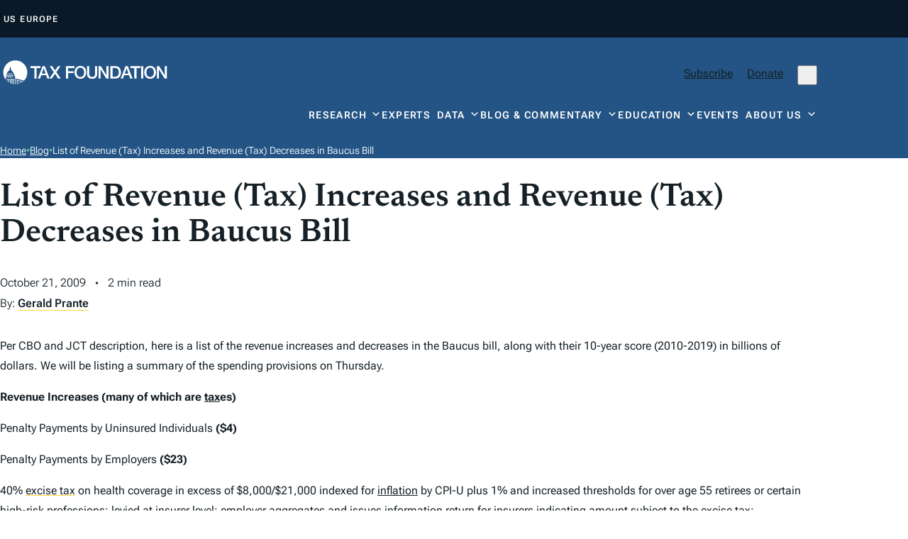

--- FILE ---
content_type: text/html; charset=UTF-8
request_url: https://taxfoundation.org/blog/list-revenue-tax-increases-and-revenue-tax-decreases-baucus-bill/
body_size: 45397
content:
<!doctype html>
<html lang="en-US">

<head>
  <meta charset="UTF-8"><script type="text/javascript">(window.NREUM||(NREUM={})).init={privacy:{cookies_enabled:true},ajax:{deny_list:["bam.nr-data.net"]},feature_flags:["soft_nav"],distributed_tracing:{enabled:true}};(window.NREUM||(NREUM={})).loader_config={agentID:"594558321",accountID:"6513845",trustKey:"6513845",xpid:"UgMGUl5XDRAFU1RWAgUAVVU=",licenseKey:"NRJS-b66fb15c01d7742be53",applicationID:"575454731",browserID:"594558321"};;/*! For license information please see nr-loader-spa-1.308.0.min.js.LICENSE.txt */
(()=>{var e,t,r={384:(e,t,r)=>{"use strict";r.d(t,{NT:()=>a,US:()=>u,Zm:()=>o,bQ:()=>d,dV:()=>c,pV:()=>l});var n=r(6154),i=r(1863),s=r(1910);const a={beacon:"bam.nr-data.net",errorBeacon:"bam.nr-data.net"};function o(){return n.gm.NREUM||(n.gm.NREUM={}),void 0===n.gm.newrelic&&(n.gm.newrelic=n.gm.NREUM),n.gm.NREUM}function c(){let e=o();return e.o||(e.o={ST:n.gm.setTimeout,SI:n.gm.setImmediate||n.gm.setInterval,CT:n.gm.clearTimeout,XHR:n.gm.XMLHttpRequest,REQ:n.gm.Request,EV:n.gm.Event,PR:n.gm.Promise,MO:n.gm.MutationObserver,FETCH:n.gm.fetch,WS:n.gm.WebSocket},(0,s.i)(...Object.values(e.o))),e}function d(e,t){let r=o();r.initializedAgents??={},t.initializedAt={ms:(0,i.t)(),date:new Date},r.initializedAgents[e]=t}function u(e,t){o()[e]=t}function l(){return function(){let e=o();const t=e.info||{};e.info={beacon:a.beacon,errorBeacon:a.errorBeacon,...t}}(),function(){let e=o();const t=e.init||{};e.init={...t}}(),c(),function(){let e=o();const t=e.loader_config||{};e.loader_config={...t}}(),o()}},782:(e,t,r)=>{"use strict";r.d(t,{T:()=>n});const n=r(860).K7.pageViewTiming},860:(e,t,r)=>{"use strict";r.d(t,{$J:()=>u,K7:()=>c,P3:()=>d,XX:()=>i,Yy:()=>o,df:()=>s,qY:()=>n,v4:()=>a});const n="events",i="jserrors",s="browser/blobs",a="rum",o="browser/logs",c={ajax:"ajax",genericEvents:"generic_events",jserrors:i,logging:"logging",metrics:"metrics",pageAction:"page_action",pageViewEvent:"page_view_event",pageViewTiming:"page_view_timing",sessionReplay:"session_replay",sessionTrace:"session_trace",softNav:"soft_navigations",spa:"spa"},d={[c.pageViewEvent]:1,[c.pageViewTiming]:2,[c.metrics]:3,[c.jserrors]:4,[c.spa]:5,[c.ajax]:6,[c.sessionTrace]:7,[c.softNav]:8,[c.sessionReplay]:9,[c.logging]:10,[c.genericEvents]:11},u={[c.pageViewEvent]:a,[c.pageViewTiming]:n,[c.ajax]:n,[c.spa]:n,[c.softNav]:n,[c.metrics]:i,[c.jserrors]:i,[c.sessionTrace]:s,[c.sessionReplay]:s,[c.logging]:o,[c.genericEvents]:"ins"}},944:(e,t,r)=>{"use strict";r.d(t,{R:()=>i});var n=r(3241);function i(e,t){"function"==typeof console.debug&&(console.debug("New Relic Warning: https://github.com/newrelic/newrelic-browser-agent/blob/main/docs/warning-codes.md#".concat(e),t),(0,n.W)({agentIdentifier:null,drained:null,type:"data",name:"warn",feature:"warn",data:{code:e,secondary:t}}))}},993:(e,t,r)=>{"use strict";r.d(t,{A$:()=>s,ET:()=>a,TZ:()=>o,p_:()=>i});var n=r(860);const i={ERROR:"ERROR",WARN:"WARN",INFO:"INFO",DEBUG:"DEBUG",TRACE:"TRACE"},s={OFF:0,ERROR:1,WARN:2,INFO:3,DEBUG:4,TRACE:5},a="log",o=n.K7.logging},1541:(e,t,r)=>{"use strict";r.d(t,{U:()=>i,f:()=>n});const n={MFE:"MFE",BA:"BA"};function i(e,t){if(2!==t?.harvestEndpointVersion)return{};const r=t.agentRef.runtime.appMetadata.agents[0].entityGuid;return e?{"source.id":e.id,"source.name":e.name,"source.type":e.type,"parent.id":e.parent?.id||r,"parent.type":e.parent?.type||n.BA}:{"entity.guid":r,appId:t.agentRef.info.applicationID}}},1687:(e,t,r)=>{"use strict";r.d(t,{Ak:()=>d,Ze:()=>h,x3:()=>u});var n=r(3241),i=r(7836),s=r(3606),a=r(860),o=r(2646);const c={};function d(e,t){const r={staged:!1,priority:a.P3[t]||0};l(e),c[e].get(t)||c[e].set(t,r)}function u(e,t){e&&c[e]&&(c[e].get(t)&&c[e].delete(t),p(e,t,!1),c[e].size&&f(e))}function l(e){if(!e)throw new Error("agentIdentifier required");c[e]||(c[e]=new Map)}function h(e="",t="feature",r=!1){if(l(e),!e||!c[e].get(t)||r)return p(e,t);c[e].get(t).staged=!0,f(e)}function f(e){const t=Array.from(c[e]);t.every(([e,t])=>t.staged)&&(t.sort((e,t)=>e[1].priority-t[1].priority),t.forEach(([t])=>{c[e].delete(t),p(e,t)}))}function p(e,t,r=!0){const a=e?i.ee.get(e):i.ee,c=s.i.handlers;if(!a.aborted&&a.backlog&&c){if((0,n.W)({agentIdentifier:e,type:"lifecycle",name:"drain",feature:t}),r){const e=a.backlog[t],r=c[t];if(r){for(let t=0;e&&t<e.length;++t)g(e[t],r);Object.entries(r).forEach(([e,t])=>{Object.values(t||{}).forEach(t=>{t[0]?.on&&t[0]?.context()instanceof o.y&&t[0].on(e,t[1])})})}}a.isolatedBacklog||delete c[t],a.backlog[t]=null,a.emit("drain-"+t,[])}}function g(e,t){var r=e[1];Object.values(t[r]||{}).forEach(t=>{var r=e[0];if(t[0]===r){var n=t[1],i=e[3],s=e[2];n.apply(i,s)}})}},1738:(e,t,r)=>{"use strict";r.d(t,{U:()=>f,Y:()=>h});var n=r(3241),i=r(9908),s=r(1863),a=r(944),o=r(5701),c=r(3969),d=r(8362),u=r(860),l=r(4261);function h(e,t,r,s){const h=s||r;!h||h[e]&&h[e]!==d.d.prototype[e]||(h[e]=function(){(0,i.p)(c.xV,["API/"+e+"/called"],void 0,u.K7.metrics,r.ee),(0,n.W)({agentIdentifier:r.agentIdentifier,drained:!!o.B?.[r.agentIdentifier],type:"data",name:"api",feature:l.Pl+e,data:{}});try{return t.apply(this,arguments)}catch(e){(0,a.R)(23,e)}})}function f(e,t,r,n,a){const o=e.info;null===r?delete o.jsAttributes[t]:o.jsAttributes[t]=r,(a||null===r)&&(0,i.p)(l.Pl+n,[(0,s.t)(),t,r],void 0,"session",e.ee)}},1741:(e,t,r)=>{"use strict";r.d(t,{W:()=>s});var n=r(944),i=r(4261);class s{#e(e,...t){if(this[e]!==s.prototype[e])return this[e](...t);(0,n.R)(35,e)}addPageAction(e,t){return this.#e(i.hG,e,t)}register(e){return this.#e(i.eY,e)}recordCustomEvent(e,t){return this.#e(i.fF,e,t)}setPageViewName(e,t){return this.#e(i.Fw,e,t)}setCustomAttribute(e,t,r){return this.#e(i.cD,e,t,r)}noticeError(e,t){return this.#e(i.o5,e,t)}setUserId(e,t=!1){return this.#e(i.Dl,e,t)}setApplicationVersion(e){return this.#e(i.nb,e)}setErrorHandler(e){return this.#e(i.bt,e)}addRelease(e,t){return this.#e(i.k6,e,t)}log(e,t){return this.#e(i.$9,e,t)}start(){return this.#e(i.d3)}finished(e){return this.#e(i.BL,e)}recordReplay(){return this.#e(i.CH)}pauseReplay(){return this.#e(i.Tb)}addToTrace(e){return this.#e(i.U2,e)}setCurrentRouteName(e){return this.#e(i.PA,e)}interaction(e){return this.#e(i.dT,e)}wrapLogger(e,t,r){return this.#e(i.Wb,e,t,r)}measure(e,t){return this.#e(i.V1,e,t)}consent(e){return this.#e(i.Pv,e)}}},1863:(e,t,r)=>{"use strict";function n(){return Math.floor(performance.now())}r.d(t,{t:()=>n})},1910:(e,t,r)=>{"use strict";r.d(t,{i:()=>s});var n=r(944);const i=new Map;function s(...e){return e.every(e=>{if(i.has(e))return i.get(e);const t="function"==typeof e?e.toString():"",r=t.includes("[native code]"),s=t.includes("nrWrapper");return r||s||(0,n.R)(64,e?.name||t),i.set(e,r),r})}},2555:(e,t,r)=>{"use strict";r.d(t,{D:()=>o,f:()=>a});var n=r(384),i=r(8122);const s={beacon:n.NT.beacon,errorBeacon:n.NT.errorBeacon,licenseKey:void 0,applicationID:void 0,sa:void 0,queueTime:void 0,applicationTime:void 0,ttGuid:void 0,user:void 0,account:void 0,product:void 0,extra:void 0,jsAttributes:{},userAttributes:void 0,atts:void 0,transactionName:void 0,tNamePlain:void 0};function a(e){try{return!!e.licenseKey&&!!e.errorBeacon&&!!e.applicationID}catch(e){return!1}}const o=e=>(0,i.a)(e,s)},2614:(e,t,r)=>{"use strict";r.d(t,{BB:()=>a,H3:()=>n,g:()=>d,iL:()=>c,tS:()=>o,uh:()=>i,wk:()=>s});const n="NRBA",i="SESSION",s=144e5,a=18e5,o={STARTED:"session-started",PAUSE:"session-pause",RESET:"session-reset",RESUME:"session-resume",UPDATE:"session-update"},c={SAME_TAB:"same-tab",CROSS_TAB:"cross-tab"},d={OFF:0,FULL:1,ERROR:2}},2646:(e,t,r)=>{"use strict";r.d(t,{y:()=>n});class n{constructor(e){this.contextId=e}}},2843:(e,t,r)=>{"use strict";r.d(t,{G:()=>s,u:()=>i});var n=r(3878);function i(e,t=!1,r,i){(0,n.DD)("visibilitychange",function(){if(t)return void("hidden"===document.visibilityState&&e());e(document.visibilityState)},r,i)}function s(e,t,r){(0,n.sp)("pagehide",e,t,r)}},3241:(e,t,r)=>{"use strict";r.d(t,{W:()=>s});var n=r(6154);const i="newrelic";function s(e={}){try{n.gm.dispatchEvent(new CustomEvent(i,{detail:e}))}catch(e){}}},3304:(e,t,r)=>{"use strict";r.d(t,{A:()=>s});var n=r(7836);const i=()=>{const e=new WeakSet;return(t,r)=>{if("object"==typeof r&&null!==r){if(e.has(r))return;e.add(r)}return r}};function s(e){try{return JSON.stringify(e,i())??""}catch(e){try{n.ee.emit("internal-error",[e])}catch(e){}return""}}},3333:(e,t,r)=>{"use strict";r.d(t,{$v:()=>u,TZ:()=>n,Xh:()=>c,Zp:()=>i,kd:()=>d,mq:()=>o,nf:()=>a,qN:()=>s});const n=r(860).K7.genericEvents,i=["auxclick","click","copy","keydown","paste","scrollend"],s=["focus","blur"],a=4,o=1e3,c=2e3,d=["PageAction","UserAction","BrowserPerformance"],u={RESOURCES:"experimental.resources",REGISTER:"register"}},3434:(e,t,r)=>{"use strict";r.d(t,{Jt:()=>s,YM:()=>d});var n=r(7836),i=r(5607);const s="nr@original:".concat(i.W),a=50;var o=Object.prototype.hasOwnProperty,c=!1;function d(e,t){return e||(e=n.ee),r.inPlace=function(e,t,n,i,s){n||(n="");const a="-"===n.charAt(0);for(let o=0;o<t.length;o++){const c=t[o],d=e[c];l(d)||(e[c]=r(d,a?c+n:n,i,c,s))}},r.flag=s,r;function r(t,r,n,c,d){return l(t)?t:(r||(r=""),nrWrapper[s]=t,function(e,t,r){if(Object.defineProperty&&Object.keys)try{return Object.keys(e).forEach(function(r){Object.defineProperty(t,r,{get:function(){return e[r]},set:function(t){return e[r]=t,t}})}),t}catch(e){u([e],r)}for(var n in e)o.call(e,n)&&(t[n]=e[n])}(t,nrWrapper,e),nrWrapper);function nrWrapper(){var s,o,l,h;let f;try{o=this,s=[...arguments],l="function"==typeof n?n(s,o):n||{}}catch(t){u([t,"",[s,o,c],l],e)}i(r+"start",[s,o,c],l,d);const p=performance.now();let g;try{return h=t.apply(o,s),g=performance.now(),h}catch(e){throw g=performance.now(),i(r+"err",[s,o,e],l,d),f=e,f}finally{const e=g-p,t={start:p,end:g,duration:e,isLongTask:e>=a,methodName:c,thrownError:f};t.isLongTask&&i("long-task",[t,o],l,d),i(r+"end",[s,o,h],l,d)}}}function i(r,n,i,s){if(!c||t){var a=c;c=!0;try{e.emit(r,n,i,t,s)}catch(t){u([t,r,n,i],e)}c=a}}}function u(e,t){t||(t=n.ee);try{t.emit("internal-error",e)}catch(e){}}function l(e){return!(e&&"function"==typeof e&&e.apply&&!e[s])}},3606:(e,t,r)=>{"use strict";r.d(t,{i:()=>s});var n=r(9908);s.on=a;var i=s.handlers={};function s(e,t,r,s){a(s||n.d,i,e,t,r)}function a(e,t,r,i,s){s||(s="feature"),e||(e=n.d);var a=t[s]=t[s]||{};(a[r]=a[r]||[]).push([e,i])}},3738:(e,t,r)=>{"use strict";r.d(t,{He:()=>i,Kp:()=>o,Lc:()=>d,Rz:()=>u,TZ:()=>n,bD:()=>s,d3:()=>a,jx:()=>l,sl:()=>h,uP:()=>c});const n=r(860).K7.sessionTrace,i="bstResource",s="resource",a="-start",o="-end",c="fn"+a,d="fn"+o,u="pushState",l=1e3,h=3e4},3785:(e,t,r)=>{"use strict";r.d(t,{R:()=>c,b:()=>d});var n=r(9908),i=r(1863),s=r(860),a=r(3969),o=r(993);function c(e,t,r={},c=o.p_.INFO,d=!0,u,l=(0,i.t)()){(0,n.p)(a.xV,["API/logging/".concat(c.toLowerCase(),"/called")],void 0,s.K7.metrics,e),(0,n.p)(o.ET,[l,t,r,c,d,u],void 0,s.K7.logging,e)}function d(e){return"string"==typeof e&&Object.values(o.p_).some(t=>t===e.toUpperCase().trim())}},3878:(e,t,r)=>{"use strict";function n(e,t){return{capture:e,passive:!1,signal:t}}function i(e,t,r=!1,i){window.addEventListener(e,t,n(r,i))}function s(e,t,r=!1,i){document.addEventListener(e,t,n(r,i))}r.d(t,{DD:()=>s,jT:()=>n,sp:()=>i})},3962:(e,t,r)=>{"use strict";r.d(t,{AM:()=>a,O2:()=>l,OV:()=>s,Qu:()=>h,TZ:()=>c,ih:()=>f,pP:()=>o,t1:()=>u,tC:()=>i,wD:()=>d});var n=r(860);const i=["click","keydown","submit"],s="popstate",a="api",o="initialPageLoad",c=n.K7.softNav,d=5e3,u=500,l={INITIAL_PAGE_LOAD:"",ROUTE_CHANGE:1,UNSPECIFIED:2},h={INTERACTION:1,AJAX:2,CUSTOM_END:3,CUSTOM_TRACER:4},f={IP:"in progress",PF:"pending finish",FIN:"finished",CAN:"cancelled"}},3969:(e,t,r)=>{"use strict";r.d(t,{TZ:()=>n,XG:()=>o,rs:()=>i,xV:()=>a,z_:()=>s});const n=r(860).K7.metrics,i="sm",s="cm",a="storeSupportabilityMetrics",o="storeEventMetrics"},4234:(e,t,r)=>{"use strict";r.d(t,{W:()=>s});var n=r(7836),i=r(1687);class s{constructor(e,t){this.agentIdentifier=e,this.ee=n.ee.get(e),this.featureName=t,this.blocked=!1}deregisterDrain(){(0,i.x3)(this.agentIdentifier,this.featureName)}}},4261:(e,t,r)=>{"use strict";r.d(t,{$9:()=>u,BL:()=>c,CH:()=>p,Dl:()=>R,Fw:()=>w,PA:()=>v,Pl:()=>n,Pv:()=>A,Tb:()=>h,U2:()=>a,V1:()=>E,Wb:()=>T,bt:()=>y,cD:()=>b,d3:()=>x,dT:()=>d,eY:()=>g,fF:()=>f,hG:()=>s,hw:()=>i,k6:()=>o,nb:()=>m,o5:()=>l});const n="api-",i=n+"ixn-",s="addPageAction",a="addToTrace",o="addRelease",c="finished",d="interaction",u="log",l="noticeError",h="pauseReplay",f="recordCustomEvent",p="recordReplay",g="register",m="setApplicationVersion",v="setCurrentRouteName",b="setCustomAttribute",y="setErrorHandler",w="setPageViewName",R="setUserId",x="start",T="wrapLogger",E="measure",A="consent"},5205:(e,t,r)=>{"use strict";r.d(t,{j:()=>S});var n=r(384),i=r(1741);var s=r(2555),a=r(3333);const o=e=>{if(!e||"string"!=typeof e)return!1;try{document.createDocumentFragment().querySelector(e)}catch{return!1}return!0};var c=r(2614),d=r(944),u=r(8122);const l="[data-nr-mask]",h=e=>(0,u.a)(e,(()=>{const e={feature_flags:[],experimental:{allow_registered_children:!1,resources:!1},mask_selector:"*",block_selector:"[data-nr-block]",mask_input_options:{color:!1,date:!1,"datetime-local":!1,email:!1,month:!1,number:!1,range:!1,search:!1,tel:!1,text:!1,time:!1,url:!1,week:!1,textarea:!1,select:!1,password:!0}};return{ajax:{deny_list:void 0,block_internal:!0,enabled:!0,autoStart:!0},api:{get allow_registered_children(){return e.feature_flags.includes(a.$v.REGISTER)||e.experimental.allow_registered_children},set allow_registered_children(t){e.experimental.allow_registered_children=t},duplicate_registered_data:!1},browser_consent_mode:{enabled:!1},distributed_tracing:{enabled:void 0,exclude_newrelic_header:void 0,cors_use_newrelic_header:void 0,cors_use_tracecontext_headers:void 0,allowed_origins:void 0},get feature_flags(){return e.feature_flags},set feature_flags(t){e.feature_flags=t},generic_events:{enabled:!0,autoStart:!0},harvest:{interval:30},jserrors:{enabled:!0,autoStart:!0},logging:{enabled:!0,autoStart:!0},metrics:{enabled:!0,autoStart:!0},obfuscate:void 0,page_action:{enabled:!0},page_view_event:{enabled:!0,autoStart:!0},page_view_timing:{enabled:!0,autoStart:!0},performance:{capture_marks:!1,capture_measures:!1,capture_detail:!0,resources:{get enabled(){return e.feature_flags.includes(a.$v.RESOURCES)||e.experimental.resources},set enabled(t){e.experimental.resources=t},asset_types:[],first_party_domains:[],ignore_newrelic:!0}},privacy:{cookies_enabled:!0},proxy:{assets:void 0,beacon:void 0},session:{expiresMs:c.wk,inactiveMs:c.BB},session_replay:{autoStart:!0,enabled:!1,preload:!1,sampling_rate:10,error_sampling_rate:100,collect_fonts:!1,inline_images:!1,fix_stylesheets:!0,mask_all_inputs:!0,get mask_text_selector(){return e.mask_selector},set mask_text_selector(t){o(t)?e.mask_selector="".concat(t,",").concat(l):""===t||null===t?e.mask_selector=l:(0,d.R)(5,t)},get block_class(){return"nr-block"},get ignore_class(){return"nr-ignore"},get mask_text_class(){return"nr-mask"},get block_selector(){return e.block_selector},set block_selector(t){o(t)?e.block_selector+=",".concat(t):""!==t&&(0,d.R)(6,t)},get mask_input_options(){return e.mask_input_options},set mask_input_options(t){t&&"object"==typeof t?e.mask_input_options={...t,password:!0}:(0,d.R)(7,t)}},session_trace:{enabled:!0,autoStart:!0},soft_navigations:{enabled:!0,autoStart:!0},spa:{enabled:!0,autoStart:!0},ssl:void 0,user_actions:{enabled:!0,elementAttributes:["id","className","tagName","type"]}}})());var f=r(6154),p=r(9324);let g=0;const m={buildEnv:p.F3,distMethod:p.Xs,version:p.xv,originTime:f.WN},v={consented:!1},b={appMetadata:{},get consented(){return this.session?.state?.consent||v.consented},set consented(e){v.consented=e},customTransaction:void 0,denyList:void 0,disabled:!1,harvester:void 0,isolatedBacklog:!1,isRecording:!1,loaderType:void 0,maxBytes:3e4,obfuscator:void 0,onerror:void 0,ptid:void 0,releaseIds:{},session:void 0,timeKeeper:void 0,registeredEntities:[],jsAttributesMetadata:{bytes:0},get harvestCount(){return++g}},y=e=>{const t=(0,u.a)(e,b),r=Object.keys(m).reduce((e,t)=>(e[t]={value:m[t],writable:!1,configurable:!0,enumerable:!0},e),{});return Object.defineProperties(t,r)};var w=r(5701);const R=e=>{const t=e.startsWith("http");e+="/",r.p=t?e:"https://"+e};var x=r(7836),T=r(3241);const E={accountID:void 0,trustKey:void 0,agentID:void 0,licenseKey:void 0,applicationID:void 0,xpid:void 0},A=e=>(0,u.a)(e,E),_=new Set;function S(e,t={},r,a){let{init:o,info:c,loader_config:d,runtime:u={},exposed:l=!0}=t;if(!c){const e=(0,n.pV)();o=e.init,c=e.info,d=e.loader_config}e.init=h(o||{}),e.loader_config=A(d||{}),c.jsAttributes??={},f.bv&&(c.jsAttributes.isWorker=!0),e.info=(0,s.D)(c);const p=e.init,g=[c.beacon,c.errorBeacon];_.has(e.agentIdentifier)||(p.proxy.assets&&(R(p.proxy.assets),g.push(p.proxy.assets)),p.proxy.beacon&&g.push(p.proxy.beacon),e.beacons=[...g],function(e){const t=(0,n.pV)();Object.getOwnPropertyNames(i.W.prototype).forEach(r=>{const n=i.W.prototype[r];if("function"!=typeof n||"constructor"===n)return;let s=t[r];e[r]&&!1!==e.exposed&&"micro-agent"!==e.runtime?.loaderType&&(t[r]=(...t)=>{const n=e[r](...t);return s?s(...t):n})})}(e),(0,n.US)("activatedFeatures",w.B)),u.denyList=[...p.ajax.deny_list||[],...p.ajax.block_internal?g:[]],u.ptid=e.agentIdentifier,u.loaderType=r,e.runtime=y(u),_.has(e.agentIdentifier)||(e.ee=x.ee.get(e.agentIdentifier),e.exposed=l,(0,T.W)({agentIdentifier:e.agentIdentifier,drained:!!w.B?.[e.agentIdentifier],type:"lifecycle",name:"initialize",feature:void 0,data:e.config})),_.add(e.agentIdentifier)}},5270:(e,t,r)=>{"use strict";r.d(t,{Aw:()=>a,SR:()=>s,rF:()=>o});var n=r(384),i=r(7767);function s(e){return!!(0,n.dV)().o.MO&&(0,i.V)(e)&&!0===e?.session_trace.enabled}function a(e){return!0===e?.session_replay.preload&&s(e)}function o(e,t){try{if("string"==typeof t?.type){if("password"===t.type.toLowerCase())return"*".repeat(e?.length||0);if(void 0!==t?.dataset?.nrUnmask||t?.classList?.contains("nr-unmask"))return e}}catch(e){}return"string"==typeof e?e.replace(/[\S]/g,"*"):"*".repeat(e?.length||0)}},5289:(e,t,r)=>{"use strict";r.d(t,{GG:()=>a,Qr:()=>c,sB:()=>o});var n=r(3878),i=r(6389);function s(){return"undefined"==typeof document||"complete"===document.readyState}function a(e,t){if(s())return e();const r=(0,i.J)(e),a=setInterval(()=>{s()&&(clearInterval(a),r())},500);(0,n.sp)("load",r,t)}function o(e){if(s())return e();(0,n.DD)("DOMContentLoaded",e)}function c(e){if(s())return e();(0,n.sp)("popstate",e)}},5607:(e,t,r)=>{"use strict";r.d(t,{W:()=>n});const n=(0,r(9566).bz)()},5701:(e,t,r)=>{"use strict";r.d(t,{B:()=>s,t:()=>a});var n=r(3241);const i=new Set,s={};function a(e,t){const r=t.agentIdentifier;s[r]??={},e&&"object"==typeof e&&(i.has(r)||(t.ee.emit("rumresp",[e]),s[r]=e,i.add(r),(0,n.W)({agentIdentifier:r,loaded:!0,drained:!0,type:"lifecycle",name:"load",feature:void 0,data:e})))}},6154:(e,t,r)=>{"use strict";r.d(t,{OF:()=>d,RI:()=>i,WN:()=>h,bv:()=>s,eN:()=>f,gm:()=>a,lR:()=>l,m:()=>c,mw:()=>o,sb:()=>u});var n=r(1863);const i="undefined"!=typeof window&&!!window.document,s="undefined"!=typeof WorkerGlobalScope&&("undefined"!=typeof self&&self instanceof WorkerGlobalScope&&self.navigator instanceof WorkerNavigator||"undefined"!=typeof globalThis&&globalThis instanceof WorkerGlobalScope&&globalThis.navigator instanceof WorkerNavigator),a=i?window:"undefined"!=typeof WorkerGlobalScope&&("undefined"!=typeof self&&self instanceof WorkerGlobalScope&&self||"undefined"!=typeof globalThis&&globalThis instanceof WorkerGlobalScope&&globalThis),o=Boolean("hidden"===a?.document?.visibilityState),c=""+a?.location,d=/iPad|iPhone|iPod/.test(a.navigator?.userAgent),u=d&&"undefined"==typeof SharedWorker,l=(()=>{const e=a.navigator?.userAgent?.match(/Firefox[/\s](\d+\.\d+)/);return Array.isArray(e)&&e.length>=2?+e[1]:0})(),h=Date.now()-(0,n.t)(),f=()=>"undefined"!=typeof PerformanceNavigationTiming&&a?.performance?.getEntriesByType("navigation")?.[0]?.responseStart},6344:(e,t,r)=>{"use strict";r.d(t,{BB:()=>u,Qb:()=>l,TZ:()=>i,Ug:()=>a,Vh:()=>s,_s:()=>o,bc:()=>d,yP:()=>c});var n=r(2614);const i=r(860).K7.sessionReplay,s="errorDuringReplay",a=.12,o={DomContentLoaded:0,Load:1,FullSnapshot:2,IncrementalSnapshot:3,Meta:4,Custom:5},c={[n.g.ERROR]:15e3,[n.g.FULL]:3e5,[n.g.OFF]:0},d={RESET:{message:"Session was reset",sm:"Reset"},IMPORT:{message:"Recorder failed to import",sm:"Import"},TOO_MANY:{message:"429: Too Many Requests",sm:"Too-Many"},TOO_BIG:{message:"Payload was too large",sm:"Too-Big"},CROSS_TAB:{message:"Session Entity was set to OFF on another tab",sm:"Cross-Tab"},ENTITLEMENTS:{message:"Session Replay is not allowed and will not be started",sm:"Entitlement"}},u=5e3,l={API:"api",RESUME:"resume",SWITCH_TO_FULL:"switchToFull",INITIALIZE:"initialize",PRELOAD:"preload"}},6389:(e,t,r)=>{"use strict";function n(e,t=500,r={}){const n=r?.leading||!1;let i;return(...r)=>{n&&void 0===i&&(e.apply(this,r),i=setTimeout(()=>{i=clearTimeout(i)},t)),n||(clearTimeout(i),i=setTimeout(()=>{e.apply(this,r)},t))}}function i(e){let t=!1;return(...r)=>{t||(t=!0,e.apply(this,r))}}r.d(t,{J:()=>i,s:()=>n})},6630:(e,t,r)=>{"use strict";r.d(t,{T:()=>n});const n=r(860).K7.pageViewEvent},6774:(e,t,r)=>{"use strict";r.d(t,{T:()=>n});const n=r(860).K7.jserrors},7295:(e,t,r)=>{"use strict";r.d(t,{Xv:()=>a,gX:()=>i,iW:()=>s});var n=[];function i(e){if(!e||s(e))return!1;if(0===n.length)return!0;if("*"===n[0].hostname)return!1;for(var t=0;t<n.length;t++){var r=n[t];if(r.hostname.test(e.hostname)&&r.pathname.test(e.pathname))return!1}return!0}function s(e){return void 0===e.hostname}function a(e){if(n=[],e&&e.length)for(var t=0;t<e.length;t++){let r=e[t];if(!r)continue;if("*"===r)return void(n=[{hostname:"*"}]);0===r.indexOf("http://")?r=r.substring(7):0===r.indexOf("https://")&&(r=r.substring(8));const i=r.indexOf("/");let s,a;i>0?(s=r.substring(0,i),a=r.substring(i)):(s=r,a="*");let[c]=s.split(":");n.push({hostname:o(c),pathname:o(a,!0)})}}function o(e,t=!1){const r=e.replace(/[.+?^${}()|[\]\\]/g,e=>"\\"+e).replace(/\*/g,".*?");return new RegExp((t?"^":"")+r+"$")}},7485:(e,t,r)=>{"use strict";r.d(t,{D:()=>i});var n=r(6154);function i(e){if(0===(e||"").indexOf("data:"))return{protocol:"data"};try{const t=new URL(e,location.href),r={port:t.port,hostname:t.hostname,pathname:t.pathname,search:t.search,protocol:t.protocol.slice(0,t.protocol.indexOf(":")),sameOrigin:t.protocol===n.gm?.location?.protocol&&t.host===n.gm?.location?.host};return r.port&&""!==r.port||("http:"===t.protocol&&(r.port="80"),"https:"===t.protocol&&(r.port="443")),r.pathname&&""!==r.pathname?r.pathname.startsWith("/")||(r.pathname="/".concat(r.pathname)):r.pathname="/",r}catch(e){return{}}}},7699:(e,t,r)=>{"use strict";r.d(t,{It:()=>s,KC:()=>o,No:()=>i,qh:()=>a});var n=r(860);const i=16e3,s=1e6,a="SESSION_ERROR",o={[n.K7.logging]:!0,[n.K7.genericEvents]:!1,[n.K7.jserrors]:!1,[n.K7.ajax]:!1}},7767:(e,t,r)=>{"use strict";r.d(t,{V:()=>i});var n=r(6154);const i=e=>n.RI&&!0===e?.privacy.cookies_enabled},7836:(e,t,r)=>{"use strict";r.d(t,{P:()=>o,ee:()=>c});var n=r(384),i=r(8990),s=r(2646),a=r(5607);const o="nr@context:".concat(a.W),c=function e(t,r){var n={},a={},u={},l=!1;try{l=16===r.length&&d.initializedAgents?.[r]?.runtime.isolatedBacklog}catch(e){}var h={on:p,addEventListener:p,removeEventListener:function(e,t){var r=n[e];if(!r)return;for(var i=0;i<r.length;i++)r[i]===t&&r.splice(i,1)},emit:function(e,r,n,i,s){!1!==s&&(s=!0);if(c.aborted&&!i)return;t&&s&&t.emit(e,r,n);var o=f(n);g(e).forEach(e=>{e.apply(o,r)});var d=v()[a[e]];d&&d.push([h,e,r,o]);return o},get:m,listeners:g,context:f,buffer:function(e,t){const r=v();if(t=t||"feature",h.aborted)return;Object.entries(e||{}).forEach(([e,n])=>{a[n]=t,t in r||(r[t]=[])})},abort:function(){h._aborted=!0,Object.keys(h.backlog).forEach(e=>{delete h.backlog[e]})},isBuffering:function(e){return!!v()[a[e]]},debugId:r,backlog:l?{}:t&&"object"==typeof t.backlog?t.backlog:{},isolatedBacklog:l};return Object.defineProperty(h,"aborted",{get:()=>{let e=h._aborted||!1;return e||(t&&(e=t.aborted),e)}}),h;function f(e){return e&&e instanceof s.y?e:e?(0,i.I)(e,o,()=>new s.y(o)):new s.y(o)}function p(e,t){n[e]=g(e).concat(t)}function g(e){return n[e]||[]}function m(t){return u[t]=u[t]||e(h,t)}function v(){return h.backlog}}(void 0,"globalEE"),d=(0,n.Zm)();d.ee||(d.ee=c)},8122:(e,t,r)=>{"use strict";r.d(t,{a:()=>i});var n=r(944);function i(e,t){try{if(!e||"object"!=typeof e)return(0,n.R)(3);if(!t||"object"!=typeof t)return(0,n.R)(4);const r=Object.create(Object.getPrototypeOf(t),Object.getOwnPropertyDescriptors(t)),s=0===Object.keys(r).length?e:r;for(let a in s)if(void 0!==e[a])try{if(null===e[a]){r[a]=null;continue}Array.isArray(e[a])&&Array.isArray(t[a])?r[a]=Array.from(new Set([...e[a],...t[a]])):"object"==typeof e[a]&&"object"==typeof t[a]?r[a]=i(e[a],t[a]):r[a]=e[a]}catch(e){r[a]||(0,n.R)(1,e)}return r}catch(e){(0,n.R)(2,e)}}},8139:(e,t,r)=>{"use strict";r.d(t,{u:()=>h});var n=r(7836),i=r(3434),s=r(8990),a=r(6154);const o={},c=a.gm.XMLHttpRequest,d="addEventListener",u="removeEventListener",l="nr@wrapped:".concat(n.P);function h(e){var t=function(e){return(e||n.ee).get("events")}(e);if(o[t.debugId]++)return t;o[t.debugId]=1;var r=(0,i.YM)(t,!0);function h(e){r.inPlace(e,[d,u],"-",p)}function p(e,t){return e[1]}return"getPrototypeOf"in Object&&(a.RI&&f(document,h),c&&f(c.prototype,h),f(a.gm,h)),t.on(d+"-start",function(e,t){var n=e[1];if(null!==n&&("function"==typeof n||"object"==typeof n)&&"newrelic"!==e[0]){var i=(0,s.I)(n,l,function(){var e={object:function(){if("function"!=typeof n.handleEvent)return;return n.handleEvent.apply(n,arguments)},function:n}[typeof n];return e?r(e,"fn-",null,e.name||"anonymous"):n});this.wrapped=e[1]=i}}),t.on(u+"-start",function(e){e[1]=this.wrapped||e[1]}),t}function f(e,t,...r){let n=e;for(;"object"==typeof n&&!Object.prototype.hasOwnProperty.call(n,d);)n=Object.getPrototypeOf(n);n&&t(n,...r)}},8362:(e,t,r)=>{"use strict";r.d(t,{d:()=>s});var n=r(9566),i=r(1741);class s extends i.W{agentIdentifier=(0,n.LA)(16)}},8374:(e,t,r)=>{r.nc=(()=>{try{return document?.currentScript?.nonce}catch(e){}return""})()},8990:(e,t,r)=>{"use strict";r.d(t,{I:()=>i});var n=Object.prototype.hasOwnProperty;function i(e,t,r){if(n.call(e,t))return e[t];var i=r();if(Object.defineProperty&&Object.keys)try{return Object.defineProperty(e,t,{value:i,writable:!0,enumerable:!1}),i}catch(e){}return e[t]=i,i}},9119:(e,t,r)=>{"use strict";r.d(t,{L:()=>s});var n=/([^?#]*)[^#]*(#[^?]*|$).*/,i=/([^?#]*)().*/;function s(e,t){return e?e.replace(t?n:i,"$1$2"):e}},9300:(e,t,r)=>{"use strict";r.d(t,{T:()=>n});const n=r(860).K7.ajax},9324:(e,t,r)=>{"use strict";r.d(t,{AJ:()=>a,F3:()=>i,Xs:()=>s,Yq:()=>o,xv:()=>n});const n="1.308.0",i="PROD",s="CDN",a="@newrelic/rrweb",o="1.0.1"},9566:(e,t,r)=>{"use strict";r.d(t,{LA:()=>o,ZF:()=>c,bz:()=>a,el:()=>d});var n=r(6154);const i="xxxxxxxx-xxxx-4xxx-yxxx-xxxxxxxxxxxx";function s(e,t){return e?15&e[t]:16*Math.random()|0}function a(){const e=n.gm?.crypto||n.gm?.msCrypto;let t,r=0;return e&&e.getRandomValues&&(t=e.getRandomValues(new Uint8Array(30))),i.split("").map(e=>"x"===e?s(t,r++).toString(16):"y"===e?(3&s()|8).toString(16):e).join("")}function o(e){const t=n.gm?.crypto||n.gm?.msCrypto;let r,i=0;t&&t.getRandomValues&&(r=t.getRandomValues(new Uint8Array(e)));const a=[];for(var o=0;o<e;o++)a.push(s(r,i++).toString(16));return a.join("")}function c(){return o(16)}function d(){return o(32)}},9908:(e,t,r)=>{"use strict";r.d(t,{d:()=>n,p:()=>i});var n=r(7836).ee.get("handle");function i(e,t,r,i,s){s?(s.buffer([e],i),s.emit(e,t,r)):(n.buffer([e],i),n.emit(e,t,r))}}},n={};function i(e){var t=n[e];if(void 0!==t)return t.exports;var s=n[e]={exports:{}};return r[e](s,s.exports,i),s.exports}i.m=r,i.d=(e,t)=>{for(var r in t)i.o(t,r)&&!i.o(e,r)&&Object.defineProperty(e,r,{enumerable:!0,get:t[r]})},i.f={},i.e=e=>Promise.all(Object.keys(i.f).reduce((t,r)=>(i.f[r](e,t),t),[])),i.u=e=>({212:"nr-spa-compressor",249:"nr-spa-recorder",478:"nr-spa"}[e]+"-1.308.0.min.js"),i.o=(e,t)=>Object.prototype.hasOwnProperty.call(e,t),e={},t="NRBA-1.308.0.PROD:",i.l=(r,n,s,a)=>{if(e[r])e[r].push(n);else{var o,c;if(void 0!==s)for(var d=document.getElementsByTagName("script"),u=0;u<d.length;u++){var l=d[u];if(l.getAttribute("src")==r||l.getAttribute("data-webpack")==t+s){o=l;break}}if(!o){c=!0;var h={478:"sha512-RSfSVnmHk59T/uIPbdSE0LPeqcEdF4/+XhfJdBuccH5rYMOEZDhFdtnh6X6nJk7hGpzHd9Ujhsy7lZEz/ORYCQ==",249:"sha512-ehJXhmntm85NSqW4MkhfQqmeKFulra3klDyY0OPDUE+sQ3GokHlPh1pmAzuNy//3j4ac6lzIbmXLvGQBMYmrkg==",212:"sha512-B9h4CR46ndKRgMBcK+j67uSR2RCnJfGefU+A7FrgR/k42ovXy5x/MAVFiSvFxuVeEk/pNLgvYGMp1cBSK/G6Fg=="};(o=document.createElement("script")).charset="utf-8",i.nc&&o.setAttribute("nonce",i.nc),o.setAttribute("data-webpack",t+s),o.src=r,0!==o.src.indexOf(window.location.origin+"/")&&(o.crossOrigin="anonymous"),h[a]&&(o.integrity=h[a])}e[r]=[n];var f=(t,n)=>{o.onerror=o.onload=null,clearTimeout(p);var i=e[r];if(delete e[r],o.parentNode&&o.parentNode.removeChild(o),i&&i.forEach(e=>e(n)),t)return t(n)},p=setTimeout(f.bind(null,void 0,{type:"timeout",target:o}),12e4);o.onerror=f.bind(null,o.onerror),o.onload=f.bind(null,o.onload),c&&document.head.appendChild(o)}},i.r=e=>{"undefined"!=typeof Symbol&&Symbol.toStringTag&&Object.defineProperty(e,Symbol.toStringTag,{value:"Module"}),Object.defineProperty(e,"__esModule",{value:!0})},i.p="https://js-agent.newrelic.com/",(()=>{var e={38:0,788:0};i.f.j=(t,r)=>{var n=i.o(e,t)?e[t]:void 0;if(0!==n)if(n)r.push(n[2]);else{var s=new Promise((r,i)=>n=e[t]=[r,i]);r.push(n[2]=s);var a=i.p+i.u(t),o=new Error;i.l(a,r=>{if(i.o(e,t)&&(0!==(n=e[t])&&(e[t]=void 0),n)){var s=r&&("load"===r.type?"missing":r.type),a=r&&r.target&&r.target.src;o.message="Loading chunk "+t+" failed: ("+s+": "+a+")",o.name="ChunkLoadError",o.type=s,o.request=a,n[1](o)}},"chunk-"+t,t)}};var t=(t,r)=>{var n,s,[a,o,c]=r,d=0;if(a.some(t=>0!==e[t])){for(n in o)i.o(o,n)&&(i.m[n]=o[n]);if(c)c(i)}for(t&&t(r);d<a.length;d++)s=a[d],i.o(e,s)&&e[s]&&e[s][0](),e[s]=0},r=self["webpackChunk:NRBA-1.308.0.PROD"]=self["webpackChunk:NRBA-1.308.0.PROD"]||[];r.forEach(t.bind(null,0)),r.push=t.bind(null,r.push.bind(r))})(),(()=>{"use strict";i(8374);var e=i(8362),t=i(860);const r=Object.values(t.K7);var n=i(5205);var s=i(9908),a=i(1863),o=i(4261),c=i(1738);var d=i(1687),u=i(4234),l=i(5289),h=i(6154),f=i(944),p=i(5270),g=i(7767),m=i(6389),v=i(7699);class b extends u.W{constructor(e,t){super(e.agentIdentifier,t),this.agentRef=e,this.abortHandler=void 0,this.featAggregate=void 0,this.loadedSuccessfully=void 0,this.onAggregateImported=new Promise(e=>{this.loadedSuccessfully=e}),this.deferred=Promise.resolve(),!1===e.init[this.featureName].autoStart?this.deferred=new Promise((t,r)=>{this.ee.on("manual-start-all",(0,m.J)(()=>{(0,d.Ak)(e.agentIdentifier,this.featureName),t()}))}):(0,d.Ak)(e.agentIdentifier,t)}importAggregator(e,t,r={}){if(this.featAggregate)return;const n=async()=>{let n;await this.deferred;try{if((0,g.V)(e.init)){const{setupAgentSession:t}=await i.e(478).then(i.bind(i,8766));n=t(e)}}catch(e){(0,f.R)(20,e),this.ee.emit("internal-error",[e]),(0,s.p)(v.qh,[e],void 0,this.featureName,this.ee)}try{if(!this.#t(this.featureName,n,e.init))return(0,d.Ze)(this.agentIdentifier,this.featureName),void this.loadedSuccessfully(!1);const{Aggregate:i}=await t();this.featAggregate=new i(e,r),e.runtime.harvester.initializedAggregates.push(this.featAggregate),this.loadedSuccessfully(!0)}catch(e){(0,f.R)(34,e),this.abortHandler?.(),(0,d.Ze)(this.agentIdentifier,this.featureName,!0),this.loadedSuccessfully(!1),this.ee&&this.ee.abort()}};h.RI?(0,l.GG)(()=>n(),!0):n()}#t(e,r,n){if(this.blocked)return!1;switch(e){case t.K7.sessionReplay:return(0,p.SR)(n)&&!!r;case t.K7.sessionTrace:return!!r;default:return!0}}}var y=i(6630),w=i(2614),R=i(3241);class x extends b{static featureName=y.T;constructor(e){var t;super(e,y.T),this.setupInspectionEvents(e.agentIdentifier),t=e,(0,c.Y)(o.Fw,function(e,r){"string"==typeof e&&("/"!==e.charAt(0)&&(e="/"+e),t.runtime.customTransaction=(r||"http://custom.transaction")+e,(0,s.p)(o.Pl+o.Fw,[(0,a.t)()],void 0,void 0,t.ee))},t),this.importAggregator(e,()=>i.e(478).then(i.bind(i,2467)))}setupInspectionEvents(e){const t=(t,r)=>{t&&(0,R.W)({agentIdentifier:e,timeStamp:t.timeStamp,loaded:"complete"===t.target.readyState,type:"window",name:r,data:t.target.location+""})};(0,l.sB)(e=>{t(e,"DOMContentLoaded")}),(0,l.GG)(e=>{t(e,"load")}),(0,l.Qr)(e=>{t(e,"navigate")}),this.ee.on(w.tS.UPDATE,(t,r)=>{(0,R.W)({agentIdentifier:e,type:"lifecycle",name:"session",data:r})})}}var T=i(384);class E extends e.d{constructor(e){var t;(super(),h.gm)?(this.features={},(0,T.bQ)(this.agentIdentifier,this),this.desiredFeatures=new Set(e.features||[]),this.desiredFeatures.add(x),(0,n.j)(this,e,e.loaderType||"agent"),t=this,(0,c.Y)(o.cD,function(e,r,n=!1){if("string"==typeof e){if(["string","number","boolean"].includes(typeof r)||null===r)return(0,c.U)(t,e,r,o.cD,n);(0,f.R)(40,typeof r)}else(0,f.R)(39,typeof e)},t),function(e){(0,c.Y)(o.Dl,function(t,r=!1){if("string"!=typeof t&&null!==t)return void(0,f.R)(41,typeof t);const n=e.info.jsAttributes["enduser.id"];r&&null!=n&&n!==t?(0,s.p)(o.Pl+"setUserIdAndResetSession",[t],void 0,"session",e.ee):(0,c.U)(e,"enduser.id",t,o.Dl,!0)},e)}(this),function(e){(0,c.Y)(o.nb,function(t){if("string"==typeof t||null===t)return(0,c.U)(e,"application.version",t,o.nb,!1);(0,f.R)(42,typeof t)},e)}(this),function(e){(0,c.Y)(o.d3,function(){e.ee.emit("manual-start-all")},e)}(this),function(e){(0,c.Y)(o.Pv,function(t=!0){if("boolean"==typeof t){if((0,s.p)(o.Pl+o.Pv,[t],void 0,"session",e.ee),e.runtime.consented=t,t){const t=e.features.page_view_event;t.onAggregateImported.then(e=>{const r=t.featAggregate;e&&!r.sentRum&&r.sendRum()})}}else(0,f.R)(65,typeof t)},e)}(this),this.run()):(0,f.R)(21)}get config(){return{info:this.info,init:this.init,loader_config:this.loader_config,runtime:this.runtime}}get api(){return this}run(){try{const e=function(e){const t={};return r.forEach(r=>{t[r]=!!e[r]?.enabled}),t}(this.init),n=[...this.desiredFeatures];n.sort((e,r)=>t.P3[e.featureName]-t.P3[r.featureName]),n.forEach(r=>{if(!e[r.featureName]&&r.featureName!==t.K7.pageViewEvent)return;if(r.featureName===t.K7.spa)return void(0,f.R)(67);const n=function(e){switch(e){case t.K7.ajax:return[t.K7.jserrors];case t.K7.sessionTrace:return[t.K7.ajax,t.K7.pageViewEvent];case t.K7.sessionReplay:return[t.K7.sessionTrace];case t.K7.pageViewTiming:return[t.K7.pageViewEvent];default:return[]}}(r.featureName).filter(e=>!(e in this.features));n.length>0&&(0,f.R)(36,{targetFeature:r.featureName,missingDependencies:n}),this.features[r.featureName]=new r(this)})}catch(e){(0,f.R)(22,e);for(const e in this.features)this.features[e].abortHandler?.();const t=(0,T.Zm)();delete t.initializedAgents[this.agentIdentifier]?.features,delete this.sharedAggregator;return t.ee.get(this.agentIdentifier).abort(),!1}}}var A=i(2843),_=i(782);class S extends b{static featureName=_.T;constructor(e){super(e,_.T),h.RI&&((0,A.u)(()=>(0,s.p)("docHidden",[(0,a.t)()],void 0,_.T,this.ee),!0),(0,A.G)(()=>(0,s.p)("winPagehide",[(0,a.t)()],void 0,_.T,this.ee)),this.importAggregator(e,()=>i.e(478).then(i.bind(i,9917))))}}var O=i(3969);class I extends b{static featureName=O.TZ;constructor(e){super(e,O.TZ),h.RI&&document.addEventListener("securitypolicyviolation",e=>{(0,s.p)(O.xV,["Generic/CSPViolation/Detected"],void 0,this.featureName,this.ee)}),this.importAggregator(e,()=>i.e(478).then(i.bind(i,6555)))}}var N=i(6774),P=i(3878),k=i(3304);class D{constructor(e,t,r,n,i){this.name="UncaughtError",this.message="string"==typeof e?e:(0,k.A)(e),this.sourceURL=t,this.line=r,this.column=n,this.__newrelic=i}}function C(e){return M(e)?e:new D(void 0!==e?.message?e.message:e,e?.filename||e?.sourceURL,e?.lineno||e?.line,e?.colno||e?.col,e?.__newrelic,e?.cause)}function j(e){const t="Unhandled Promise Rejection: ";if(!e?.reason)return;if(M(e.reason)){try{e.reason.message.startsWith(t)||(e.reason.message=t+e.reason.message)}catch(e){}return C(e.reason)}const r=C(e.reason);return(r.message||"").startsWith(t)||(r.message=t+r.message),r}function L(e){if(e.error instanceof SyntaxError&&!/:\d+$/.test(e.error.stack?.trim())){const t=new D(e.message,e.filename,e.lineno,e.colno,e.error.__newrelic,e.cause);return t.name=SyntaxError.name,t}return M(e.error)?e.error:C(e)}function M(e){return e instanceof Error&&!!e.stack}function H(e,r,n,i,o=(0,a.t)()){"string"==typeof e&&(e=new Error(e)),(0,s.p)("err",[e,o,!1,r,n.runtime.isRecording,void 0,i],void 0,t.K7.jserrors,n.ee),(0,s.p)("uaErr",[],void 0,t.K7.genericEvents,n.ee)}var B=i(1541),K=i(993),W=i(3785);function U(e,{customAttributes:t={},level:r=K.p_.INFO}={},n,i,s=(0,a.t)()){(0,W.R)(n.ee,e,t,r,!1,i,s)}function F(e,r,n,i,c=(0,a.t)()){(0,s.p)(o.Pl+o.hG,[c,e,r,i],void 0,t.K7.genericEvents,n.ee)}function V(e,r,n,i,c=(0,a.t)()){const{start:d,end:u,customAttributes:l}=r||{},h={customAttributes:l||{}};if("object"!=typeof h.customAttributes||"string"!=typeof e||0===e.length)return void(0,f.R)(57);const p=(e,t)=>null==e?t:"number"==typeof e?e:e instanceof PerformanceMark?e.startTime:Number.NaN;if(h.start=p(d,0),h.end=p(u,c),Number.isNaN(h.start)||Number.isNaN(h.end))(0,f.R)(57);else{if(h.duration=h.end-h.start,!(h.duration<0))return(0,s.p)(o.Pl+o.V1,[h,e,i],void 0,t.K7.genericEvents,n.ee),h;(0,f.R)(58)}}function G(e,r={},n,i,c=(0,a.t)()){(0,s.p)(o.Pl+o.fF,[c,e,r,i],void 0,t.K7.genericEvents,n.ee)}function z(e){(0,c.Y)(o.eY,function(t){return Y(e,t)},e)}function Y(e,r,n){(0,f.R)(54,"newrelic.register"),r||={},r.type=B.f.MFE,r.licenseKey||=e.info.licenseKey,r.blocked=!1,r.parent=n||{},Array.isArray(r.tags)||(r.tags=[]);const i={};r.tags.forEach(e=>{"name"!==e&&"id"!==e&&(i["source.".concat(e)]=!0)}),r.isolated??=!0;let o=()=>{};const c=e.runtime.registeredEntities;if(!r.isolated){const e=c.find(({metadata:{target:{id:e}}})=>e===r.id&&!r.isolated);if(e)return e}const d=e=>{r.blocked=!0,o=e};function u(e){return"string"==typeof e&&!!e.trim()&&e.trim().length<501||"number"==typeof e}e.init.api.allow_registered_children||d((0,m.J)(()=>(0,f.R)(55))),u(r.id)&&u(r.name)||d((0,m.J)(()=>(0,f.R)(48,r)));const l={addPageAction:(t,n={})=>g(F,[t,{...i,...n},e],r),deregister:()=>{d((0,m.J)(()=>(0,f.R)(68)))},log:(t,n={})=>g(U,[t,{...n,customAttributes:{...i,...n.customAttributes||{}}},e],r),measure:(t,n={})=>g(V,[t,{...n,customAttributes:{...i,...n.customAttributes||{}}},e],r),noticeError:(t,n={})=>g(H,[t,{...i,...n},e],r),register:(t={})=>g(Y,[e,t],l.metadata.target),recordCustomEvent:(t,n={})=>g(G,[t,{...i,...n},e],r),setApplicationVersion:e=>p("application.version",e),setCustomAttribute:(e,t)=>p(e,t),setUserId:e=>p("enduser.id",e),metadata:{customAttributes:i,target:r}},h=()=>(r.blocked&&o(),r.blocked);h()||c.push(l);const p=(e,t)=>{h()||(i[e]=t)},g=(r,n,i)=>{if(h())return;const o=(0,a.t)();(0,s.p)(O.xV,["API/register/".concat(r.name,"/called")],void 0,t.K7.metrics,e.ee);try{if(e.init.api.duplicate_registered_data&&"register"!==r.name){let e=n;if(n[1]instanceof Object){const t={"child.id":i.id,"child.type":i.type};e="customAttributes"in n[1]?[n[0],{...n[1],customAttributes:{...n[1].customAttributes,...t}},...n.slice(2)]:[n[0],{...n[1],...t},...n.slice(2)]}r(...e,void 0,o)}return r(...n,i,o)}catch(e){(0,f.R)(50,e)}};return l}class Z extends b{static featureName=N.T;constructor(e){var t;super(e,N.T),t=e,(0,c.Y)(o.o5,(e,r)=>H(e,r,t),t),function(e){(0,c.Y)(o.bt,function(t){e.runtime.onerror=t},e)}(e),function(e){let t=0;(0,c.Y)(o.k6,function(e,r){++t>10||(this.runtime.releaseIds[e.slice(-200)]=(""+r).slice(-200))},e)}(e),z(e);try{this.removeOnAbort=new AbortController}catch(e){}this.ee.on("internal-error",(t,r)=>{this.abortHandler&&(0,s.p)("ierr",[C(t),(0,a.t)(),!0,{},e.runtime.isRecording,r],void 0,this.featureName,this.ee)}),h.gm.addEventListener("unhandledrejection",t=>{this.abortHandler&&(0,s.p)("err",[j(t),(0,a.t)(),!1,{unhandledPromiseRejection:1},e.runtime.isRecording],void 0,this.featureName,this.ee)},(0,P.jT)(!1,this.removeOnAbort?.signal)),h.gm.addEventListener("error",t=>{this.abortHandler&&(0,s.p)("err",[L(t),(0,a.t)(),!1,{},e.runtime.isRecording],void 0,this.featureName,this.ee)},(0,P.jT)(!1,this.removeOnAbort?.signal)),this.abortHandler=this.#r,this.importAggregator(e,()=>i.e(478).then(i.bind(i,2176)))}#r(){this.removeOnAbort?.abort(),this.abortHandler=void 0}}var q=i(8990);let X=1;function J(e){const t=typeof e;return!e||"object"!==t&&"function"!==t?-1:e===h.gm?0:(0,q.I)(e,"nr@id",function(){return X++})}function Q(e){if("string"==typeof e&&e.length)return e.length;if("object"==typeof e){if("undefined"!=typeof ArrayBuffer&&e instanceof ArrayBuffer&&e.byteLength)return e.byteLength;if("undefined"!=typeof Blob&&e instanceof Blob&&e.size)return e.size;if(!("undefined"!=typeof FormData&&e instanceof FormData))try{return(0,k.A)(e).length}catch(e){return}}}var ee=i(8139),te=i(7836),re=i(3434);const ne={},ie=["open","send"];function se(e){var t=e||te.ee;const r=function(e){return(e||te.ee).get("xhr")}(t);if(void 0===h.gm.XMLHttpRequest)return r;if(ne[r.debugId]++)return r;ne[r.debugId]=1,(0,ee.u)(t);var n=(0,re.YM)(r),i=h.gm.XMLHttpRequest,s=h.gm.MutationObserver,a=h.gm.Promise,o=h.gm.setInterval,c="readystatechange",d=["onload","onerror","onabort","onloadstart","onloadend","onprogress","ontimeout"],u=[],l=h.gm.XMLHttpRequest=function(e){const t=new i(e),s=r.context(t);try{r.emit("new-xhr",[t],s),t.addEventListener(c,(a=s,function(){var e=this;e.readyState>3&&!a.resolved&&(a.resolved=!0,r.emit("xhr-resolved",[],e)),n.inPlace(e,d,"fn-",y)}),(0,P.jT)(!1))}catch(e){(0,f.R)(15,e);try{r.emit("internal-error",[e])}catch(e){}}var a;return t};function p(e,t){n.inPlace(t,["onreadystatechange"],"fn-",y)}if(function(e,t){for(var r in e)t[r]=e[r]}(i,l),l.prototype=i.prototype,n.inPlace(l.prototype,ie,"-xhr-",y),r.on("send-xhr-start",function(e,t){p(e,t),function(e){u.push(e),s&&(g?g.then(b):o?o(b):(m=-m,v.data=m))}(t)}),r.on("open-xhr-start",p),s){var g=a&&a.resolve();if(!o&&!a){var m=1,v=document.createTextNode(m);new s(b).observe(v,{characterData:!0})}}else t.on("fn-end",function(e){e[0]&&e[0].type===c||b()});function b(){for(var e=0;e<u.length;e++)p(0,u[e]);u.length&&(u=[])}function y(e,t){return t}return r}var ae="fetch-",oe=ae+"body-",ce=["arrayBuffer","blob","json","text","formData"],de=h.gm.Request,ue=h.gm.Response,le="prototype";const he={};function fe(e){const t=function(e){return(e||te.ee).get("fetch")}(e);if(!(de&&ue&&h.gm.fetch))return t;if(he[t.debugId]++)return t;function r(e,r,n){var i=e[r];"function"==typeof i&&(e[r]=function(){var e,r=[...arguments],s={};t.emit(n+"before-start",[r],s),s[te.P]&&s[te.P].dt&&(e=s[te.P].dt);var a=i.apply(this,r);return t.emit(n+"start",[r,e],a),a.then(function(e){return t.emit(n+"end",[null,e],a),e},function(e){throw t.emit(n+"end",[e],a),e})})}return he[t.debugId]=1,ce.forEach(e=>{r(de[le],e,oe),r(ue[le],e,oe)}),r(h.gm,"fetch",ae),t.on(ae+"end",function(e,r){var n=this;if(r){var i=r.headers.get("content-length");null!==i&&(n.rxSize=i),t.emit(ae+"done",[null,r],n)}else t.emit(ae+"done",[e],n)}),t}var pe=i(7485),ge=i(9566);class me{constructor(e){this.agentRef=e}generateTracePayload(e){const t=this.agentRef.loader_config;if(!this.shouldGenerateTrace(e)||!t)return null;var r=(t.accountID||"").toString()||null,n=(t.agentID||"").toString()||null,i=(t.trustKey||"").toString()||null;if(!r||!n)return null;var s=(0,ge.ZF)(),a=(0,ge.el)(),o=Date.now(),c={spanId:s,traceId:a,timestamp:o};return(e.sameOrigin||this.isAllowedOrigin(e)&&this.useTraceContextHeadersForCors())&&(c.traceContextParentHeader=this.generateTraceContextParentHeader(s,a),c.traceContextStateHeader=this.generateTraceContextStateHeader(s,o,r,n,i)),(e.sameOrigin&&!this.excludeNewrelicHeader()||!e.sameOrigin&&this.isAllowedOrigin(e)&&this.useNewrelicHeaderForCors())&&(c.newrelicHeader=this.generateTraceHeader(s,a,o,r,n,i)),c}generateTraceContextParentHeader(e,t){return"00-"+t+"-"+e+"-01"}generateTraceContextStateHeader(e,t,r,n,i){return i+"@nr=0-1-"+r+"-"+n+"-"+e+"----"+t}generateTraceHeader(e,t,r,n,i,s){if(!("function"==typeof h.gm?.btoa))return null;var a={v:[0,1],d:{ty:"Browser",ac:n,ap:i,id:e,tr:t,ti:r}};return s&&n!==s&&(a.d.tk=s),btoa((0,k.A)(a))}shouldGenerateTrace(e){return this.agentRef.init?.distributed_tracing?.enabled&&this.isAllowedOrigin(e)}isAllowedOrigin(e){var t=!1;const r=this.agentRef.init?.distributed_tracing;if(e.sameOrigin)t=!0;else if(r?.allowed_origins instanceof Array)for(var n=0;n<r.allowed_origins.length;n++){var i=(0,pe.D)(r.allowed_origins[n]);if(e.hostname===i.hostname&&e.protocol===i.protocol&&e.port===i.port){t=!0;break}}return t}excludeNewrelicHeader(){var e=this.agentRef.init?.distributed_tracing;return!!e&&!!e.exclude_newrelic_header}useNewrelicHeaderForCors(){var e=this.agentRef.init?.distributed_tracing;return!!e&&!1!==e.cors_use_newrelic_header}useTraceContextHeadersForCors(){var e=this.agentRef.init?.distributed_tracing;return!!e&&!!e.cors_use_tracecontext_headers}}var ve=i(9300),be=i(7295);function ye(e){return"string"==typeof e?e:e instanceof(0,T.dV)().o.REQ?e.url:h.gm?.URL&&e instanceof URL?e.href:void 0}var we=["load","error","abort","timeout"],Re=we.length,xe=(0,T.dV)().o.REQ,Te=(0,T.dV)().o.XHR;const Ee="X-NewRelic-App-Data";class Ae extends b{static featureName=ve.T;constructor(e){super(e,ve.T),this.dt=new me(e),this.handler=(e,t,r,n)=>(0,s.p)(e,t,r,n,this.ee);try{const e={xmlhttprequest:"xhr",fetch:"fetch",beacon:"beacon"};h.gm?.performance?.getEntriesByType("resource").forEach(r=>{if(r.initiatorType in e&&0!==r.responseStatus){const n={status:r.responseStatus},i={rxSize:r.transferSize,duration:Math.floor(r.duration),cbTime:0};_e(n,r.name),this.handler("xhr",[n,i,r.startTime,r.responseEnd,e[r.initiatorType]],void 0,t.K7.ajax)}})}catch(e){}fe(this.ee),se(this.ee),function(e,r,n,i){function o(e){var t=this;t.totalCbs=0,t.called=0,t.cbTime=0,t.end=T,t.ended=!1,t.xhrGuids={},t.lastSize=null,t.loadCaptureCalled=!1,t.params=this.params||{},t.metrics=this.metrics||{},t.latestLongtaskEnd=0,e.addEventListener("load",function(r){E(t,e)},(0,P.jT)(!1)),h.lR||e.addEventListener("progress",function(e){t.lastSize=e.loaded},(0,P.jT)(!1))}function c(e){this.params={method:e[0]},_e(this,e[1]),this.metrics={}}function d(t,r){e.loader_config.xpid&&this.sameOrigin&&r.setRequestHeader("X-NewRelic-ID",e.loader_config.xpid);var n=i.generateTracePayload(this.parsedOrigin);if(n){var s=!1;n.newrelicHeader&&(r.setRequestHeader("newrelic",n.newrelicHeader),s=!0),n.traceContextParentHeader&&(r.setRequestHeader("traceparent",n.traceContextParentHeader),n.traceContextStateHeader&&r.setRequestHeader("tracestate",n.traceContextStateHeader),s=!0),s&&(this.dt=n)}}function u(e,t){var n=this.metrics,i=e[0],s=this;if(n&&i){var o=Q(i);o&&(n.txSize=o)}this.startTime=(0,a.t)(),this.body=i,this.listener=function(e){try{"abort"!==e.type||s.loadCaptureCalled||(s.params.aborted=!0),("load"!==e.type||s.called===s.totalCbs&&(s.onloadCalled||"function"!=typeof t.onload)&&"function"==typeof s.end)&&s.end(t)}catch(e){try{r.emit("internal-error",[e])}catch(e){}}};for(var c=0;c<Re;c++)t.addEventListener(we[c],this.listener,(0,P.jT)(!1))}function l(e,t,r){this.cbTime+=e,t?this.onloadCalled=!0:this.called+=1,this.called!==this.totalCbs||!this.onloadCalled&&"function"==typeof r.onload||"function"!=typeof this.end||this.end(r)}function f(e,t){var r=""+J(e)+!!t;this.xhrGuids&&!this.xhrGuids[r]&&(this.xhrGuids[r]=!0,this.totalCbs+=1)}function p(e,t){var r=""+J(e)+!!t;this.xhrGuids&&this.xhrGuids[r]&&(delete this.xhrGuids[r],this.totalCbs-=1)}function g(){this.endTime=(0,a.t)()}function m(e,t){t instanceof Te&&"load"===e[0]&&r.emit("xhr-load-added",[e[1],e[2]],t)}function v(e,t){t instanceof Te&&"load"===e[0]&&r.emit("xhr-load-removed",[e[1],e[2]],t)}function b(e,t,r){t instanceof Te&&("onload"===r&&(this.onload=!0),("load"===(e[0]&&e[0].type)||this.onload)&&(this.xhrCbStart=(0,a.t)()))}function y(e,t){this.xhrCbStart&&r.emit("xhr-cb-time",[(0,a.t)()-this.xhrCbStart,this.onload,t],t)}function w(e){var t,r=e[1]||{};if("string"==typeof e[0]?0===(t=e[0]).length&&h.RI&&(t=""+h.gm.location.href):e[0]&&e[0].url?t=e[0].url:h.gm?.URL&&e[0]&&e[0]instanceof URL?t=e[0].href:"function"==typeof e[0].toString&&(t=e[0].toString()),"string"==typeof t&&0!==t.length){t&&(this.parsedOrigin=(0,pe.D)(t),this.sameOrigin=this.parsedOrigin.sameOrigin);var n=i.generateTracePayload(this.parsedOrigin);if(n&&(n.newrelicHeader||n.traceContextParentHeader))if(e[0]&&e[0].headers)o(e[0].headers,n)&&(this.dt=n);else{var s={};for(var a in r)s[a]=r[a];s.headers=new Headers(r.headers||{}),o(s.headers,n)&&(this.dt=n),e.length>1?e[1]=s:e.push(s)}}function o(e,t){var r=!1;return t.newrelicHeader&&(e.set("newrelic",t.newrelicHeader),r=!0),t.traceContextParentHeader&&(e.set("traceparent",t.traceContextParentHeader),t.traceContextStateHeader&&e.set("tracestate",t.traceContextStateHeader),r=!0),r}}function R(e,t){this.params={},this.metrics={},this.startTime=(0,a.t)(),this.dt=t,e.length>=1&&(this.target=e[0]),e.length>=2&&(this.opts=e[1]);var r=this.opts||{},n=this.target;_e(this,ye(n));var i=(""+(n&&n instanceof xe&&n.method||r.method||"GET")).toUpperCase();this.params.method=i,this.body=r.body,this.txSize=Q(r.body)||0}function x(e,r){if(this.endTime=(0,a.t)(),this.params||(this.params={}),(0,be.iW)(this.params))return;let i;this.params.status=r?r.status:0,"string"==typeof this.rxSize&&this.rxSize.length>0&&(i=+this.rxSize);const s={txSize:this.txSize,rxSize:i,duration:(0,a.t)()-this.startTime};n("xhr",[this.params,s,this.startTime,this.endTime,"fetch"],this,t.K7.ajax)}function T(e){const r=this.params,i=this.metrics;if(!this.ended){this.ended=!0;for(let t=0;t<Re;t++)e.removeEventListener(we[t],this.listener,!1);r.aborted||(0,be.iW)(r)||(i.duration=(0,a.t)()-this.startTime,this.loadCaptureCalled||4!==e.readyState?null==r.status&&(r.status=0):E(this,e),i.cbTime=this.cbTime,n("xhr",[r,i,this.startTime,this.endTime,"xhr"],this,t.K7.ajax))}}function E(e,n){e.params.status=n.status;var i=function(e,t){var r=e.responseType;return"json"===r&&null!==t?t:"arraybuffer"===r||"blob"===r||"json"===r?Q(e.response):"text"===r||""===r||void 0===r?Q(e.responseText):void 0}(n,e.lastSize);if(i&&(e.metrics.rxSize=i),e.sameOrigin&&n.getAllResponseHeaders().indexOf(Ee)>=0){var a=n.getResponseHeader(Ee);a&&((0,s.p)(O.rs,["Ajax/CrossApplicationTracing/Header/Seen"],void 0,t.K7.metrics,r),e.params.cat=a.split(", ").pop())}e.loadCaptureCalled=!0}r.on("new-xhr",o),r.on("open-xhr-start",c),r.on("open-xhr-end",d),r.on("send-xhr-start",u),r.on("xhr-cb-time",l),r.on("xhr-load-added",f),r.on("xhr-load-removed",p),r.on("xhr-resolved",g),r.on("addEventListener-end",m),r.on("removeEventListener-end",v),r.on("fn-end",y),r.on("fetch-before-start",w),r.on("fetch-start",R),r.on("fn-start",b),r.on("fetch-done",x)}(e,this.ee,this.handler,this.dt),this.importAggregator(e,()=>i.e(478).then(i.bind(i,3845)))}}function _e(e,t){var r=(0,pe.D)(t),n=e.params||e;n.hostname=r.hostname,n.port=r.port,n.protocol=r.protocol,n.host=r.hostname+":"+r.port,n.pathname=r.pathname,e.parsedOrigin=r,e.sameOrigin=r.sameOrigin}const Se={},Oe=["pushState","replaceState"];function Ie(e){const t=function(e){return(e||te.ee).get("history")}(e);return!h.RI||Se[t.debugId]++||(Se[t.debugId]=1,(0,re.YM)(t).inPlace(window.history,Oe,"-")),t}var Ne=i(3738);function Pe(e){(0,c.Y)(o.BL,function(r=Date.now()){const n=r-h.WN;n<0&&(0,f.R)(62,r),(0,s.p)(O.XG,[o.BL,{time:n}],void 0,t.K7.metrics,e.ee),e.addToTrace({name:o.BL,start:r,origin:"nr"}),(0,s.p)(o.Pl+o.hG,[n,o.BL],void 0,t.K7.genericEvents,e.ee)},e)}const{He:ke,bD:De,d3:Ce,Kp:je,TZ:Le,Lc:Me,uP:He,Rz:Be}=Ne;class Ke extends b{static featureName=Le;constructor(e){var r;super(e,Le),r=e,(0,c.Y)(o.U2,function(e){if(!(e&&"object"==typeof e&&e.name&&e.start))return;const n={n:e.name,s:e.start-h.WN,e:(e.end||e.start)-h.WN,o:e.origin||"",t:"api"};n.s<0||n.e<0||n.e<n.s?(0,f.R)(61,{start:n.s,end:n.e}):(0,s.p)("bstApi",[n],void 0,t.K7.sessionTrace,r.ee)},r),Pe(e);if(!(0,g.V)(e.init))return void this.deregisterDrain();const n=this.ee;let d;Ie(n),this.eventsEE=(0,ee.u)(n),this.eventsEE.on(He,function(e,t){this.bstStart=(0,a.t)()}),this.eventsEE.on(Me,function(e,r){(0,s.p)("bst",[e[0],r,this.bstStart,(0,a.t)()],void 0,t.K7.sessionTrace,n)}),n.on(Be+Ce,function(e){this.time=(0,a.t)(),this.startPath=location.pathname+location.hash}),n.on(Be+je,function(e){(0,s.p)("bstHist",[location.pathname+location.hash,this.startPath,this.time],void 0,t.K7.sessionTrace,n)});try{d=new PerformanceObserver(e=>{const r=e.getEntries();(0,s.p)(ke,[r],void 0,t.K7.sessionTrace,n)}),d.observe({type:De,buffered:!0})}catch(e){}this.importAggregator(e,()=>i.e(478).then(i.bind(i,6974)),{resourceObserver:d})}}var We=i(6344);class Ue extends b{static featureName=We.TZ;#n;recorder;constructor(e){var r;let n;super(e,We.TZ),r=e,(0,c.Y)(o.CH,function(){(0,s.p)(o.CH,[],void 0,t.K7.sessionReplay,r.ee)},r),function(e){(0,c.Y)(o.Tb,function(){(0,s.p)(o.Tb,[],void 0,t.K7.sessionReplay,e.ee)},e)}(e);try{n=JSON.parse(localStorage.getItem("".concat(w.H3,"_").concat(w.uh)))}catch(e){}(0,p.SR)(e.init)&&this.ee.on(o.CH,()=>this.#i()),this.#s(n)&&this.importRecorder().then(e=>{e.startRecording(We.Qb.PRELOAD,n?.sessionReplayMode)}),this.importAggregator(this.agentRef,()=>i.e(478).then(i.bind(i,6167)),this),this.ee.on("err",e=>{this.blocked||this.agentRef.runtime.isRecording&&(this.errorNoticed=!0,(0,s.p)(We.Vh,[e],void 0,this.featureName,this.ee))})}#s(e){return e&&(e.sessionReplayMode===w.g.FULL||e.sessionReplayMode===w.g.ERROR)||(0,p.Aw)(this.agentRef.init)}importRecorder(){return this.recorder?Promise.resolve(this.recorder):(this.#n??=Promise.all([i.e(478),i.e(249)]).then(i.bind(i,4866)).then(({Recorder:e})=>(this.recorder=new e(this),this.recorder)).catch(e=>{throw this.ee.emit("internal-error",[e]),this.blocked=!0,e}),this.#n)}#i(){this.blocked||(this.featAggregate?this.featAggregate.mode!==w.g.FULL&&this.featAggregate.initializeRecording(w.g.FULL,!0,We.Qb.API):this.importRecorder().then(()=>{this.recorder.startRecording(We.Qb.API,w.g.FULL)}))}}var Fe=i(3962);class Ve extends b{static featureName=Fe.TZ;constructor(e){if(super(e,Fe.TZ),function(e){const r=e.ee.get("tracer");function n(){}(0,c.Y)(o.dT,function(e){return(new n).get("object"==typeof e?e:{})},e);const i=n.prototype={createTracer:function(n,i){var o={},c=this,d="function"==typeof i;return(0,s.p)(O.xV,["API/createTracer/called"],void 0,t.K7.metrics,e.ee),function(){if(r.emit((d?"":"no-")+"fn-start",[(0,a.t)(),c,d],o),d)try{return i.apply(this,arguments)}catch(e){const t="string"==typeof e?new Error(e):e;throw r.emit("fn-err",[arguments,this,t],o),t}finally{r.emit("fn-end",[(0,a.t)()],o)}}}};["actionText","setName","setAttribute","save","ignore","onEnd","getContext","end","get"].forEach(r=>{c.Y.apply(this,[r,function(){return(0,s.p)(o.hw+r,[performance.now(),...arguments],this,t.K7.softNav,e.ee),this},e,i])}),(0,c.Y)(o.PA,function(){(0,s.p)(o.hw+"routeName",[performance.now(),...arguments],void 0,t.K7.softNav,e.ee)},e)}(e),!h.RI||!(0,T.dV)().o.MO)return;const r=Ie(this.ee);try{this.removeOnAbort=new AbortController}catch(e){}Fe.tC.forEach(e=>{(0,P.sp)(e,e=>{l(e)},!0,this.removeOnAbort?.signal)});const n=()=>(0,s.p)("newURL",[(0,a.t)(),""+window.location],void 0,this.featureName,this.ee);r.on("pushState-end",n),r.on("replaceState-end",n),(0,P.sp)(Fe.OV,e=>{l(e),(0,s.p)("newURL",[e.timeStamp,""+window.location],void 0,this.featureName,this.ee)},!0,this.removeOnAbort?.signal);let d=!1;const u=new((0,T.dV)().o.MO)((e,t)=>{d||(d=!0,requestAnimationFrame(()=>{(0,s.p)("newDom",[(0,a.t)()],void 0,this.featureName,this.ee),d=!1}))}),l=(0,m.s)(e=>{"loading"!==document.readyState&&((0,s.p)("newUIEvent",[e],void 0,this.featureName,this.ee),u.observe(document.body,{attributes:!0,childList:!0,subtree:!0,characterData:!0}))},100,{leading:!0});this.abortHandler=function(){this.removeOnAbort?.abort(),u.disconnect(),this.abortHandler=void 0},this.importAggregator(e,()=>i.e(478).then(i.bind(i,4393)),{domObserver:u})}}var Ge=i(3333),ze=i(9119);const Ye={},Ze=new Set;function qe(e){return"string"==typeof e?{type:"string",size:(new TextEncoder).encode(e).length}:e instanceof ArrayBuffer?{type:"ArrayBuffer",size:e.byteLength}:e instanceof Blob?{type:"Blob",size:e.size}:e instanceof DataView?{type:"DataView",size:e.byteLength}:ArrayBuffer.isView(e)?{type:"TypedArray",size:e.byteLength}:{type:"unknown",size:0}}class Xe{constructor(e,t){this.timestamp=(0,a.t)(),this.currentUrl=(0,ze.L)(window.location.href),this.socketId=(0,ge.LA)(8),this.requestedUrl=(0,ze.L)(e),this.requestedProtocols=Array.isArray(t)?t.join(","):t||"",this.openedAt=void 0,this.protocol=void 0,this.extensions=void 0,this.binaryType=void 0,this.messageOrigin=void 0,this.messageCount=0,this.messageBytes=0,this.messageBytesMin=0,this.messageBytesMax=0,this.messageTypes=void 0,this.sendCount=0,this.sendBytes=0,this.sendBytesMin=0,this.sendBytesMax=0,this.sendTypes=void 0,this.closedAt=void 0,this.closeCode=void 0,this.closeReason="unknown",this.closeWasClean=void 0,this.connectedDuration=0,this.hasErrors=void 0}}class $e extends b{static featureName=Ge.TZ;constructor(e){super(e,Ge.TZ);const r=e.init.feature_flags.includes("websockets"),n=[e.init.page_action.enabled,e.init.performance.capture_marks,e.init.performance.capture_measures,e.init.performance.resources.enabled,e.init.user_actions.enabled,r];var d;let u,l;if(d=e,(0,c.Y)(o.hG,(e,t)=>F(e,t,d),d),function(e){(0,c.Y)(o.fF,(t,r)=>G(t,r,e),e)}(e),Pe(e),z(e),function(e){(0,c.Y)(o.V1,(t,r)=>V(t,r,e),e)}(e),r&&(l=function(e){if(!(0,T.dV)().o.WS)return e;const t=e.get("websockets");if(Ye[t.debugId]++)return t;Ye[t.debugId]=1,(0,A.G)(()=>{const e=(0,a.t)();Ze.forEach(r=>{r.nrData.closedAt=e,r.nrData.closeCode=1001,r.nrData.closeReason="Page navigating away",r.nrData.closeWasClean=!1,r.nrData.openedAt&&(r.nrData.connectedDuration=e-r.nrData.openedAt),t.emit("ws",[r.nrData],r)})});class r extends WebSocket{static name="WebSocket";static toString(){return"function WebSocket() { [native code] }"}toString(){return"[object WebSocket]"}get[Symbol.toStringTag](){return r.name}#a(e){(e.__newrelic??={}).socketId=this.nrData.socketId,this.nrData.hasErrors??=!0}constructor(...e){super(...e),this.nrData=new Xe(e[0],e[1]),this.addEventListener("open",()=>{this.nrData.openedAt=(0,a.t)(),["protocol","extensions","binaryType"].forEach(e=>{this.nrData[e]=this[e]}),Ze.add(this)}),this.addEventListener("message",e=>{const{type:t,size:r}=qe(e.data);this.nrData.messageOrigin??=(0,ze.L)(e.origin),this.nrData.messageCount++,this.nrData.messageBytes+=r,this.nrData.messageBytesMin=Math.min(this.nrData.messageBytesMin||1/0,r),this.nrData.messageBytesMax=Math.max(this.nrData.messageBytesMax,r),(this.nrData.messageTypes??"").includes(t)||(this.nrData.messageTypes=this.nrData.messageTypes?"".concat(this.nrData.messageTypes,",").concat(t):t)}),this.addEventListener("close",e=>{this.nrData.closedAt=(0,a.t)(),this.nrData.closeCode=e.code,e.reason&&(this.nrData.closeReason=e.reason),this.nrData.closeWasClean=e.wasClean,this.nrData.connectedDuration=this.nrData.closedAt-this.nrData.openedAt,Ze.delete(this),t.emit("ws",[this.nrData],this)})}addEventListener(e,t,...r){const n=this,i="function"==typeof t?function(...e){try{return t.apply(this,e)}catch(e){throw n.#a(e),e}}:t?.handleEvent?{handleEvent:function(...e){try{return t.handleEvent.apply(t,e)}catch(e){throw n.#a(e),e}}}:t;return super.addEventListener(e,i,...r)}send(e){if(this.readyState===WebSocket.OPEN){const{type:t,size:r}=qe(e);this.nrData.sendCount++,this.nrData.sendBytes+=r,this.nrData.sendBytesMin=Math.min(this.nrData.sendBytesMin||1/0,r),this.nrData.sendBytesMax=Math.max(this.nrData.sendBytesMax,r),(this.nrData.sendTypes??"").includes(t)||(this.nrData.sendTypes=this.nrData.sendTypes?"".concat(this.nrData.sendTypes,",").concat(t):t)}try{return super.send(e)}catch(e){throw this.#a(e),e}}close(...e){try{super.close(...e)}catch(e){throw this.#a(e),e}}}return h.gm.WebSocket=r,t}(this.ee)),h.RI){if(fe(this.ee),se(this.ee),u=Ie(this.ee),e.init.user_actions.enabled){function f(t){const r=(0,pe.D)(t);return e.beacons.includes(r.hostname+":"+r.port)}function p(){u.emit("navChange")}Ge.Zp.forEach(e=>(0,P.sp)(e,e=>(0,s.p)("ua",[e],void 0,this.featureName,this.ee),!0)),Ge.qN.forEach(e=>{const t=(0,m.s)(e=>{(0,s.p)("ua",[e],void 0,this.featureName,this.ee)},500,{leading:!0});(0,P.sp)(e,t)}),h.gm.addEventListener("error",()=>{(0,s.p)("uaErr",[],void 0,t.K7.genericEvents,this.ee)},(0,P.jT)(!1,this.removeOnAbort?.signal)),this.ee.on("open-xhr-start",(e,r)=>{f(e[1])||r.addEventListener("readystatechange",()=>{2===r.readyState&&(0,s.p)("uaXhr",[],void 0,t.K7.genericEvents,this.ee)})}),this.ee.on("fetch-start",e=>{e.length>=1&&!f(ye(e[0]))&&(0,s.p)("uaXhr",[],void 0,t.K7.genericEvents,this.ee)}),u.on("pushState-end",p),u.on("replaceState-end",p),window.addEventListener("hashchange",p,(0,P.jT)(!0,this.removeOnAbort?.signal)),window.addEventListener("popstate",p,(0,P.jT)(!0,this.removeOnAbort?.signal))}if(e.init.performance.resources.enabled&&h.gm.PerformanceObserver?.supportedEntryTypes.includes("resource")){new PerformanceObserver(e=>{e.getEntries().forEach(e=>{(0,s.p)("browserPerformance.resource",[e],void 0,this.featureName,this.ee)})}).observe({type:"resource",buffered:!0})}}r&&l.on("ws",e=>{(0,s.p)("ws-complete",[e],void 0,this.featureName,this.ee)});try{this.removeOnAbort=new AbortController}catch(g){}this.abortHandler=()=>{this.removeOnAbort?.abort(),this.abortHandler=void 0},n.some(e=>e)?this.importAggregator(e,()=>i.e(478).then(i.bind(i,8019))):this.deregisterDrain()}}var Je=i(2646);const Qe=new Map;function et(e,t,r,n,i=!0){if("object"!=typeof t||!t||"string"!=typeof r||!r||"function"!=typeof t[r])return(0,f.R)(29);const s=function(e){return(e||te.ee).get("logger")}(e),a=(0,re.YM)(s),o=new Je.y(te.P);o.level=n.level,o.customAttributes=n.customAttributes,o.autoCaptured=i;const c=t[r]?.[re.Jt]||t[r];return Qe.set(c,o),a.inPlace(t,[r],"wrap-logger-",()=>Qe.get(c)),s}var tt=i(1910);class rt extends b{static featureName=K.TZ;constructor(e){var t;super(e,K.TZ),t=e,(0,c.Y)(o.$9,(e,r)=>U(e,r,t),t),function(e){(0,c.Y)(o.Wb,(t,r,{customAttributes:n={},level:i=K.p_.INFO}={})=>{et(e.ee,t,r,{customAttributes:n,level:i},!1)},e)}(e),z(e);const r=this.ee;["log","error","warn","info","debug","trace"].forEach(e=>{(0,tt.i)(h.gm.console[e]),et(r,h.gm.console,e,{level:"log"===e?"info":e})}),this.ee.on("wrap-logger-end",function([e]){const{level:t,customAttributes:n,autoCaptured:i}=this;(0,W.R)(r,e,n,t,i)}),this.importAggregator(e,()=>i.e(478).then(i.bind(i,5288)))}}new E({features:[Ae,x,S,Ke,Ue,I,Z,$e,rt,Ve],loaderType:"spa"})})()})();</script>
  <meta name="viewport" content="width=device-width, initial-scale=1">
  <link rel="profile" href="https://gmpg.org/xfn/11">
  <link rel="icon" type="image/svg+xml" href="https://taxfoundation.org/wp-content/themes/taxfoundation/assets/img/favicon.svg">
  <link rel="icon" type="image/png" href="https://taxfoundation.org/wp-content/themes/taxfoundation/assets/img/favicon.png">
  <link rel="preconnect" href="https://fonts.googleapis.com">
  <link rel="preconnect" href="https://fonts.gstatic.com" crossorigin>

  <!-- Google Tag Manager -->
  <script>
  (function(w, d, s, l, i) {
    w[l] = w[l] || [];
    w[l].push({
      'gtm.start': new Date().getTime(),
      event: 'gtm.js'
    });
    var f = d.getElementsByTagName(s)[0],
      j = d.createElement(s),
      dl = l != 'dataLayer' ? '&l=' + l : '';
    j.async = true;
    j.src =
      'https://www.googletagmanager.com/gtm.js?id=' + i + dl;
    f.parentNode.insertBefore(j, f);
  })(window, document, 'script', 'dataLayer', 'GTM-NLRXG9V');
  </script>
  <!-- End Google Tag Manager -->
  <meta name='robots' content='index, follow, max-image-preview:large, max-snippet:-1, max-video-preview:-1' />
<script id="cookie-law-info-gcm-var-js">
var _ckyGcm = {"status":true,"default_settings":[{"analytics":"denied","advertisement":"denied","functional":"denied","necessary":"granted","ad_user_data":"denied","ad_personalization":"denied","regions":"All"}],"wait_for_update":2000,"url_passthrough":false,"ads_data_redaction":false}</script>
<script id="cookie-law-info-gcm-js" type="text/javascript" src="https://taxfoundation.org/wp-content/plugins/cookie-law-info/lite/frontend/js/gcm.min.js"></script> <script id="cookieyes" type="text/javascript" src="https://cdn-cookieyes.com/client_data/a18d248b6cd83900b33df1ef/script.js"></script>
	<!-- This site is optimized with the Yoast SEO Premium plugin v26.6 (Yoast SEO v26.6) - https://yoast.com/wordpress/plugins/seo/ -->
	<title>List of Revenue (Tax) Increases and Revenue (Tax) Decreases in Baucus Bill</title>
	<link rel="canonical" href="https://taxfoundation.org/blog/list-revenue-tax-increases-and-revenue-tax-decreases-baucus-bill/" />
	<meta property="og:locale" content="en_US" />
	<meta property="og:type" content="article" />
	<meta property="og:title" content="List of Revenue (Tax) Increases and Revenue (Tax) Decreases in Baucus Bill" />
	<meta property="og:description" content="Per CBO and JCT description, here is a list of the revenue increases and decreases in the Baucus bill, along with their 10-year score (2010-2019) in billions of dollars. We will be listing a summary of the spending provisions on Thursday. Revenue Increases (many of which are taxes) Penalty Payments by Uninsured Individuals ($4) Penalty [&hellip;]" />
	<meta property="og:url" content="https://taxfoundation.org/blog/list-revenue-tax-increases-and-revenue-tax-decreases-baucus-bill/" />
	<meta property="og:site_name" content="Tax Foundation" />
	<meta property="article:publisher" content="https://www.facebook.com/taxfoundation" />
	<meta property="article:published_time" content="2009-10-21T12:00:00+00:00" />
	<meta property="article:modified_time" content="2023-07-24T20:13:28+00:00" />
	<meta property="og:image" content="https://taxfoundation.org/wp-content/uploads/2023/02/screenshot.png" />
	<meta property="og:image:width" content="1200" />
	<meta property="og:image:height" content="900" />
	<meta property="og:image:type" content="image/png" />
	<meta name="author" content="Fíonta" />
	<meta name="twitter:card" content="summary_large_image" />
	<meta name="twitter:creator" content="@taxfoundation" />
	<meta name="twitter:site" content="@taxfoundation" />
	<meta name="twitter:label1" content="Written by" />
	<meta name="twitter:data1" content="Fíonta" />
	<meta name="twitter:label2" content="Est. reading time" />
	<meta name="twitter:data2" content="2 minutes" />
	<script type="application/ld+json" class="yoast-schema-graph">{"@context":"https://schema.org","@graph":[{"@type":["Article","BlogPosting"],"@id":"https://taxfoundation.org/blog/list-revenue-tax-increases-and-revenue-tax-decreases-baucus-bill/#article","isPartOf":{"@id":"https://taxfoundation.org/blog/list-revenue-tax-increases-and-revenue-tax-decreases-baucus-bill/"},"author":{"name":"Fíonta","@id":"https://taxfoundation.org/#/schema/person/8632960c7952118022efaa7c6160171a"},"headline":"List of Revenue (Tax) Increases and Revenue (Tax) Decreases in Baucus Bill","datePublished":"2009-10-21T12:00:00+00:00","dateModified":"2023-07-24T20:13:28+00:00","mainEntityOfPage":{"@id":"https://taxfoundation.org/blog/list-revenue-tax-increases-and-revenue-tax-decreases-baucus-bill/"},"wordCount":328,"publisher":{"@id":"https://taxfoundation.org/#organization"},"inLanguage":"en-US"},{"@type":"WebPage","@id":"https://taxfoundation.org/blog/list-revenue-tax-increases-and-revenue-tax-decreases-baucus-bill/","url":"https://taxfoundation.org/blog/list-revenue-tax-increases-and-revenue-tax-decreases-baucus-bill/","name":"List of Revenue (Tax) Increases and Revenue (Tax) Decreases in Baucus Bill","isPartOf":{"@id":"https://taxfoundation.org/#website"},"datePublished":"2009-10-21T12:00:00+00:00","dateModified":"2023-07-24T20:13:28+00:00","breadcrumb":{"@id":"https://taxfoundation.org/blog/list-revenue-tax-increases-and-revenue-tax-decreases-baucus-bill/#breadcrumb"},"inLanguage":"en-US","potentialAction":[{"@type":"ReadAction","target":["https://taxfoundation.org/blog/list-revenue-tax-increases-and-revenue-tax-decreases-baucus-bill/"]}]},{"@type":"BreadcrumbList","@id":"https://taxfoundation.org/blog/list-revenue-tax-increases-and-revenue-tax-decreases-baucus-bill/#breadcrumb","itemListElement":[{"@type":"ListItem","position":1,"name":"Home","item":"https://taxfoundation.org/"},{"@type":"ListItem","position":2,"name":"Blog","item":"https://taxfoundation.org/blog/"},{"@type":"ListItem","position":3,"name":"List of Revenue (Tax) Increases and Revenue (Tax) Decreases in Baucus Bill"}]},{"@type":"WebSite","@id":"https://taxfoundation.org/#website","url":"https://taxfoundation.org/","name":"Tax Foundation","description":"Principled Research. Insightful Analysis. Engaged Experts.","publisher":{"@id":"https://taxfoundation.org/#organization"},"potentialAction":[{"@type":"SearchAction","target":{"@type":"EntryPoint","urlTemplate":"https://taxfoundation.org/?s={search_term_string}"},"query-input":{"@type":"PropertyValueSpecification","valueRequired":true,"valueName":"search_term_string"}}],"inLanguage":"en-US"},{"@type":"Organization","@id":"https://taxfoundation.org/#organization","name":"Tax Foundation","alternateName":"TF","url":"https://taxfoundation.org/","logo":{"@type":"ImageObject","inLanguage":"en-US","@id":"https://taxfoundation.org/#/schema/logo/image/","url":"https://taxfoundation.org/wp-content/uploads/2023/02/screenshot.png","contentUrl":"https://taxfoundation.org/wp-content/uploads/2023/02/screenshot.png","width":1200,"height":900,"caption":"Tax Foundation"},"image":{"@id":"https://taxfoundation.org/#/schema/logo/image/"},"sameAs":["https://www.facebook.com/taxfoundation","https://x.com/taxfoundation","http://www.linkedin.com/company/tax-foundation","http://www.youtube.com/user/TaxFoundation","https://www.instagram.com/tax.foundation/","https://taxfoundation.org/taxedu/podcast/","https://bsky.app/profile/taxfoundation.bsky.social"]},{"@type":"Person","@id":"https://taxfoundation.org/#/schema/person/8632960c7952118022efaa7c6160171a","name":"Fíonta","sameAs":["https://fionta.com"]}]}</script>
	<!-- / Yoast SEO Premium plugin. -->


<link rel='dns-prefetch' href='//js.hs-scripts.com' />
<link rel="alternate" type="application/rss+xml" title="Tax Foundation &raquo; Feed" href="https://taxfoundation.org/feed/" />
<link rel="alternate" title="oEmbed (JSON)" type="application/json+oembed" href="https://taxfoundation.org/wp-json/oembed/1.0/embed?url=https%3A%2F%2Ftaxfoundation.org%2Fblog%2Flist-revenue-tax-increases-and-revenue-tax-decreases-baucus-bill%2F" />
<link rel="alternate" title="oEmbed (XML)" type="text/xml+oembed" href="https://taxfoundation.org/wp-json/oembed/1.0/embed?url=https%3A%2F%2Ftaxfoundation.org%2Fblog%2Flist-revenue-tax-increases-and-revenue-tax-decreases-baucus-bill%2F&#038;format=xml" />
		<style>
			.lazyload,
			.lazyloading {
				max-width: 100%;
			}
		</style>
		<style id='wp-img-auto-sizes-contain-inline-css'>
img:is([sizes=auto i],[sizes^="auto," i]){contain-intrinsic-size:3000px 1500px}
/*# sourceURL=wp-img-auto-sizes-contain-inline-css */
</style>
<style id='classic-theme-styles-inline-css'>
/*! This file is auto-generated */
.wp-block-button__link{color:#fff;background-color:#32373c;border-radius:9999px;box-shadow:none;text-decoration:none;padding:calc(.667em + 2px) calc(1.333em + 2px);font-size:1.125em}.wp-block-file__button{background:#32373c;color:#fff;text-decoration:none}
/*# sourceURL=/wp-includes/css/classic-themes.min.css */
</style>
<link rel='stylesheet' id='awsm-jobs-general-css' href='https://taxfoundation.org/wp-content/plugins/wp-job-openings/assets/css/general.min.css?ver=3.5.4' media='all' />
<link rel='stylesheet' id='awsm-jobs-style-css' href='https://taxfoundation.org/wp-content/plugins/wp-job-openings/assets/css/style.min.css?ver=3.5.4' media='all' />
<link rel='stylesheet' id='ssb-front-css-css' href='https://taxfoundation.org/wp-content/plugins/simple-social-buttons/assets/css/front.css?ver=6.2.0' media='all' />
<link rel='stylesheet' id='wpml-legacy-dropdown-0-css' href='https://taxfoundation.org/wp-content/plugins/sitepress-multilingual-cms/templates/language-switchers/legacy-dropdown/style.min.css?ver=1' media='all' />
<link rel='stylesheet' id='megamenu-css' href='https://taxfoundation.org/wp-content/uploads/maxmegamenu/style_en.css?ver=f9dd35' media='all' />
<link rel='stylesheet' id='dashicons-css' href='https://taxfoundation.org/wp-includes/css/dashicons.min.css?ver=6.9' media='all' />
<link rel='stylesheet' id='search-filter-plugin-styles-css' href='https://taxfoundation.org/wp-content/plugins/search-filter-pro/public/assets/css/search-filter.min.css?ver=2.5.21' media='all' />
<link rel='stylesheet' id='aos-css' href='https://taxfoundation.org/wp-content/themes/taxfoundation/assets/libraries/aos/aos.css?ver=2.3.4' media='all' />
<link rel='stylesheet' id='global-css' href='https://taxfoundation.org/wp-content/themes/taxfoundation/assets/build/global.min.css?ver=1.2.3' media='all' />
<link rel='stylesheet' id='print-css' href='https://taxfoundation.org/wp-content/themes/taxfoundation/assets/build/print.min.css?ver=1.2.3' media='print' />
<link rel='stylesheet' id='tablepress-default-css' href='https://taxfoundation.org/wp-content/plugins/tablepress-premium/css/build/default.css?ver=3.2.3' media='all' />
<style id='tablepress-default-inline-css'>
.tablepress-table-description{font-size:.8rem;color:#666;line-height:1.2}.dt-container .dt-layout-cell.dt-layout-full>:only-child{margin-left:0}.tablepress{margin:0!important}.tablepress-id-372 .column-13{font-weight:700}.tablepress-id-372 .column-14{font-weight:700}.tablepress-id-428 .column-1{font-weight:700}.tablepress-id-429 .column-1{font-weight:700}.tablepress-id-430 .column-1{font-weight:700}.tablepress-id-431 .column-1{font-weight:700}.tablepress-id-432 .column-1{font-weight:700}.tablepress-id-433 .column-1{font-weight:700}.tablepress-id-436 .column-1{font-weight:700}.tablepress-id-437 .column-1{font-weight:700}.tablepress-id-438 .column-1{font-weight:700}.tablepress-id-439 .column-1{font-weight:700}.tablepress-id-451 .column-1{font-weight:700}.tablepress-id-463 .row-2{font-weight:700}.tablepress-id-465 .row-2{font-weight:700}.tablepress-id-465 .row-3{font-weight:700}.tablepress-id-487 .row-2{font-weight:700}.tablepress-id-494 .row-17{font-weight:700}.tablepress-id-494 .row-18{font-weight:700}.tablepress-id-494 .row-19{font-weight:700}.tablepress-id-494 .row-20{font-weight:700}.tablepress-id-494 .row-21{font-weight:700}.tablepress-id-494 .row-22{font-weight:700}.tablepress-id-494 .row-23{font-weight:700}.tablepress-id-494 .row-25{font-weight:700}.tablepress-id-494 .row-26{font-weight:700}.tablepress-id-494 .row-27{font-weight:700}.tablepress-id-494 .row-10{font-weight:700}.tablepress-id-494 .row-12{font-weight:700}.tablepress-id-522 .row-36{font-weight:700}.tablepress-id-531 .row-28{font-weight:700}.tablepress-id-534 .row-2{font-weight:700}.tablepress-id-557 .row-33{font-weight:700}.tablepress-id-557 .row-39{font-weight:700}.tablepress-id-557 .row-46{font-weight:700}.tablepress-id-590 .row-5{font-weight:700}.tablepress-id-710 .row-2{font-weight:700}.tablepress-id-711 .row-2{font-weight:700}.tablepress-id-712 .row-2{font-weight:700}.tablepress-id-713 .row-2{font-weight:700}.tablepress-id-714 .row-2{font-weight:700}.tablepress-id-747 .column-1{font-weight:700}.tablepress-id-823 .row-5{font-weight:700}.tablepress-id-823 .row-6{font-weight:700}.tablepress-id-823 .row-7{font-weight:700}.tablepress-id-823 .row-9{font-weight:700}.tablepress-id-823 .row-13{font-weight:700}.tablepress-id-823 .row-14{font-weight:700}.tablepress-id-821 .row-2{font-weight:700}.tablepress-id-821 .column-8{font-weight:700}.tablepress-id-821 .column-9{font-weight:700}.tablepress-id-863 .row-17{font-weight:700}.tablepress-id-864 .row-9{font-weight:700}.tablepress-id-865 .row-5{font-weight:700}.tablepress-id-866 .row-15{font-weight:700}.tablepress-id-780 .row-2{font-weight:700}.tablepress-id-780 .row-7{font-weight:700}.tablepress-id-798 .row-39{font-weight:700}.tablepress-id-798 .row-37{font-weight:700}.tablepress-id-798 .column-12{font-weight:700}.tablepress-id-899 .row-17{font-weight:700}.tablepress-id-899 .row-21{font-weight:700}.tablepress-id-901 .column-4{font-weight:700}.tablepress-id-906 .column-12{font-weight:700}.tablepress-id-907 .row-7{font-weight:700}.tablepress-id-907 .row-9{font-weight:700}.tablepress-id-919 .row-2{font-weight:700}.tablepress-id-920 .row-21{font-weight:700}.tablepress-id-921 .column-12{font-weight:700}.tablepress-id-922 .row-12{font-weight:700}.tablepress-id-798 .row-22{font-weight:700}.tablepress-id-798 .row-18{font-weight:700}.tablepress-id-798 .row-10{font-weight:700}.tablepress-id-798 .row-3{font-weight:700}.tablepress-id-798 .row-29{font-weight:700}.tablepress-id-826 .row-2{font-weight:700}.tablepress-id-958 .row-29{font-weight:700}.tablepress-id-958 .row-33{font-weight:700}.tablepress-id-960 .row-13{font-weight:700}.tablepress-id-959 .row-3{font-weight:700}.tablepress-id-959 .row-2{font-weight:700}.tablepress-id-1013 .row-28{font-weight:700}.tablepress-id-1157 .row-2{font-weight:700}.tablepress-id-1157 .row-9{font-weight:700}.tablepress-id-1157 .row-17{font-weight:700}.tablepress-id-1158 .row-17{font-weight:700}.tablepress-id-1158 .row-19{font-weight:700}.tablepress-id-1158 .row-2{font-weight:700}.tablepress-id-1170 .column-2{font-weight:700}.tablepress-id-1170 .row-10{font-weight:700}.tablepress-id-1258 .row-2{font-weight:700}
/*# sourceURL=tablepress-default-inline-css */
</style>
<link rel='stylesheet' id='tablepress-datatables-buttons-css' href='https://taxfoundation.org/wp-content/plugins/tablepress-premium/modules/css/build/datatables.buttons.css?ver=3.2.3' media='all' />
<link rel='stylesheet' id='tablepress-datatables-columnfilterwidgets-css' href='https://taxfoundation.org/wp-content/plugins/tablepress-premium/modules/css/build/datatables.columnfilterwidgets.css?ver=3.2.3' media='all' />
<link rel='stylesheet' id='tablepress-datatables-fixedheader-css' href='https://taxfoundation.org/wp-content/plugins/tablepress-premium/modules/css/build/datatables.fixedheader.css?ver=3.2.3' media='all' />
<link rel='stylesheet' id='tablepress-datatables-fixedcolumns-css' href='https://taxfoundation.org/wp-content/plugins/tablepress-premium/modules/css/build/datatables.fixedcolumns.css?ver=3.2.3' media='all' />
<link rel='stylesheet' id='tablepress-datatables-scroll-buttons-css' href='https://taxfoundation.org/wp-content/plugins/tablepress-premium/modules/css/build/datatables.scroll-buttons.css?ver=3.2.3' media='all' />
<link rel='stylesheet' id='tablepress-datatables-serverside-processing-css' href='https://taxfoundation.org/wp-content/plugins/tablepress-premium/modules/css/build/datatables.serverside-processing.css?ver=3.2.3' media='all' />
<link rel='stylesheet' id='tablepress-responsive-tables-css' href='https://taxfoundation.org/wp-content/plugins/tablepress-premium/modules/css/build/responsive-tables.css?ver=3.2.3' media='all' />
<link rel='stylesheet' id='awsm-job-pro-flatpickr-css' href='https://taxfoundation.org/wp-content/plugins/pro-pack-for-wp-job-openings/assets/css/flatpickr.min.css?ver=4.6.9' media='all' />
<link rel='stylesheet' id='awsm-job-pro-country-select-css' href='https://taxfoundation.org/wp-content/plugins/pro-pack-for-wp-job-openings/assets/css/intlTelInput.min.css?ver=17.0.16' media='all' />
<link rel='stylesheet' id='awsm-job-pro-style-css' href='https://taxfoundation.org/wp-content/plugins/pro-pack-for-wp-job-openings/assets/css/style.min.css?ver=3.4.2' media='all' />
<script id="wpml-cookie-js-extra">
var wpml_cookies = {"wp-wpml_current_language":{"value":"en","expires":1,"path":"/"}};
var wpml_cookies = {"wp-wpml_current_language":{"value":"en","expires":1,"path":"/"}};
//# sourceURL=wpml-cookie-js-extra
</script>
<script src="https://taxfoundation.org/wp-content/plugins/sitepress-multilingual-cms/res/js/cookies/language-cookie.js?ver=484900" id="wpml-cookie-js" defer data-wp-strategy="defer"></script>
<script src="https://taxfoundation.org/wp-includes/js/jquery/jquery.min.js?ver=3.7.1" id="jquery-core-js"></script>
<script src="https://taxfoundation.org/wp-includes/js/jquery/jquery-migrate.min.js?ver=3.4.1" id="jquery-migrate-js"></script>
<script src="https://taxfoundation.org/wp-content/plugins/sitepress-multilingual-cms/templates/language-switchers/legacy-dropdown/script.min.js?ver=1" id="wpml-legacy-dropdown-0-js"></script>
<script src="https://taxfoundation.org/wp-content/themes/taxfoundation/assets/libraries/aos/aos.js?ver=2.3.4" id="aos-js" async data-wp-strategy="async"></script>
<script src="https://taxfoundation.org/wp-content/themes/taxfoundation/assets/build/global.min.js?ver=1.2.3" id="global-js" async data-wp-strategy="async"></script>
<meta name="generator" content="WPML ver:4.8.4 stt:1,4,3,2;" />
			<!-- DO NOT COPY THIS SNIPPET! Start of Page Analytics Tracking for HubSpot WordPress plugin v11.3.33-->
			<script class="hsq-set-content-id" data-content-id="blog-post">
				var _hsq = _hsq || [];
				_hsq.push(["setContentType", "blog-post"]);
			</script>
			<!-- DO NOT COPY THIS SNIPPET! End of Page Analytics Tracking for HubSpot WordPress plugin -->
			 <style media="screen">

		.simplesocialbuttons.simplesocialbuttons_inline .ssb-fb-like, .simplesocialbuttons.simplesocialbuttons_inline amp-facebook-like {
	  margin: ;
	}
		 /*inline margin*/
	
	
	
	
	
		.simplesocialbuttons.simplesocialbuttons_inline.simplesocial-round-icon button{
	  margin: ;
	}

	
			 /*margin-digbar*/

	
	
	
	
	
	
	
</style>
		<script>
			document.documentElement.className = document.documentElement.className.replace('no-js', 'js');
		</script>
				<style>
			.no-js img.lazyload {
				display: none;
			}

			figure.wp-block-image img.lazyloading {
				min-width: 150px;
			}

			.lazyload,
			.lazyloading {
				--smush-placeholder-width: 100px;
				--smush-placeholder-aspect-ratio: 1/1;
				width: var(--smush-image-width, var(--smush-placeholder-width)) !important;
				aspect-ratio: var(--smush-image-aspect-ratio, var(--smush-placeholder-aspect-ratio)) !important;
			}

						.lazyload, .lazyloading {
				opacity: 0;
			}

			.lazyloaded {
				opacity: 1;
				transition: opacity 400ms;
				transition-delay: 0ms;
			}

					</style>
		<link rel="icon" href="https://taxfoundation.org/wp-content/uploads/2023/06/cropped-TF-Favicon-01-32x32.png" sizes="32x32" />
<link rel="icon" href="https://taxfoundation.org/wp-content/uploads/2023/06/cropped-TF-Favicon-01-192x192.png" sizes="192x192" />
<link rel="apple-touch-icon" href="https://taxfoundation.org/wp-content/uploads/2023/06/cropped-TF-Favicon-01-180x180.png" />
<meta name="msapplication-TileImage" content="https://taxfoundation.org/wp-content/uploads/2023/06/cropped-TF-Favicon-01-270x270.png" />
<style type="text/css">/** Mega Menu CSS: fs **/</style>
<style id='global-styles-inline-css'>
:root{--wp--preset--aspect-ratio--square: 1;--wp--preset--aspect-ratio--4-3: 4/3;--wp--preset--aspect-ratio--3-4: 3/4;--wp--preset--aspect-ratio--3-2: 3/2;--wp--preset--aspect-ratio--2-3: 2/3;--wp--preset--aspect-ratio--16-9: 16/9;--wp--preset--aspect-ratio--9-16: 9/16;--wp--preset--color--black: #000000;--wp--preset--color--cyan-bluish-gray: #abb8c3;--wp--preset--color--white: #ffffff;--wp--preset--color--pale-pink: #f78da7;--wp--preset--color--vivid-red: #cf2e2e;--wp--preset--color--luminous-vivid-orange: #ff6900;--wp--preset--color--luminous-vivid-amber: #fcb900;--wp--preset--color--light-green-cyan: #7bdcb5;--wp--preset--color--vivid-green-cyan: #00d084;--wp--preset--color--pale-cyan-blue: #8ed1fc;--wp--preset--color--vivid-cyan-blue: #0693e3;--wp--preset--color--vivid-purple: #9b51e0;--wp--preset--gradient--vivid-cyan-blue-to-vivid-purple: linear-gradient(135deg,rgb(6,147,227) 0%,rgb(155,81,224) 100%);--wp--preset--gradient--light-green-cyan-to-vivid-green-cyan: linear-gradient(135deg,rgb(122,220,180) 0%,rgb(0,208,130) 100%);--wp--preset--gradient--luminous-vivid-amber-to-luminous-vivid-orange: linear-gradient(135deg,rgb(252,185,0) 0%,rgb(255,105,0) 100%);--wp--preset--gradient--luminous-vivid-orange-to-vivid-red: linear-gradient(135deg,rgb(255,105,0) 0%,rgb(207,46,46) 100%);--wp--preset--gradient--very-light-gray-to-cyan-bluish-gray: linear-gradient(135deg,rgb(238,238,238) 0%,rgb(169,184,195) 100%);--wp--preset--gradient--cool-to-warm-spectrum: linear-gradient(135deg,rgb(74,234,220) 0%,rgb(151,120,209) 20%,rgb(207,42,186) 40%,rgb(238,44,130) 60%,rgb(251,105,98) 80%,rgb(254,248,76) 100%);--wp--preset--gradient--blush-light-purple: linear-gradient(135deg,rgb(255,206,236) 0%,rgb(152,150,240) 100%);--wp--preset--gradient--blush-bordeaux: linear-gradient(135deg,rgb(254,205,165) 0%,rgb(254,45,45) 50%,rgb(107,0,62) 100%);--wp--preset--gradient--luminous-dusk: linear-gradient(135deg,rgb(255,203,112) 0%,rgb(199,81,192) 50%,rgb(65,88,208) 100%);--wp--preset--gradient--pale-ocean: linear-gradient(135deg,rgb(255,245,203) 0%,rgb(182,227,212) 50%,rgb(51,167,181) 100%);--wp--preset--gradient--electric-grass: linear-gradient(135deg,rgb(202,248,128) 0%,rgb(113,206,126) 100%);--wp--preset--gradient--midnight: linear-gradient(135deg,rgb(2,3,129) 0%,rgb(40,116,252) 100%);--wp--preset--font-size--small: 13px;--wp--preset--font-size--medium: 20px;--wp--preset--font-size--large: 36px;--wp--preset--font-size--x-large: 42px;--wp--preset--spacing--20: 0.44rem;--wp--preset--spacing--30: 0.67rem;--wp--preset--spacing--40: 1rem;--wp--preset--spacing--50: 1.5rem;--wp--preset--spacing--60: 2.25rem;--wp--preset--spacing--70: 3.38rem;--wp--preset--spacing--80: 5.06rem;--wp--preset--shadow--natural: 6px 6px 9px rgba(0, 0, 0, 0.2);--wp--preset--shadow--deep: 12px 12px 50px rgba(0, 0, 0, 0.4);--wp--preset--shadow--sharp: 6px 6px 0px rgba(0, 0, 0, 0.2);--wp--preset--shadow--outlined: 6px 6px 0px -3px rgb(255, 255, 255), 6px 6px rgb(0, 0, 0);--wp--preset--shadow--crisp: 6px 6px 0px rgb(0, 0, 0);}:where(.is-layout-flex){gap: 0.5em;}:where(.is-layout-grid){gap: 0.5em;}body .is-layout-flex{display: flex;}.is-layout-flex{flex-wrap: wrap;align-items: center;}.is-layout-flex > :is(*, div){margin: 0;}body .is-layout-grid{display: grid;}.is-layout-grid > :is(*, div){margin: 0;}:where(.wp-block-columns.is-layout-flex){gap: 2em;}:where(.wp-block-columns.is-layout-grid){gap: 2em;}:where(.wp-block-post-template.is-layout-flex){gap: 1.25em;}:where(.wp-block-post-template.is-layout-grid){gap: 1.25em;}.has-black-color{color: var(--wp--preset--color--black) !important;}.has-cyan-bluish-gray-color{color: var(--wp--preset--color--cyan-bluish-gray) !important;}.has-white-color{color: var(--wp--preset--color--white) !important;}.has-pale-pink-color{color: var(--wp--preset--color--pale-pink) !important;}.has-vivid-red-color{color: var(--wp--preset--color--vivid-red) !important;}.has-luminous-vivid-orange-color{color: var(--wp--preset--color--luminous-vivid-orange) !important;}.has-luminous-vivid-amber-color{color: var(--wp--preset--color--luminous-vivid-amber) !important;}.has-light-green-cyan-color{color: var(--wp--preset--color--light-green-cyan) !important;}.has-vivid-green-cyan-color{color: var(--wp--preset--color--vivid-green-cyan) !important;}.has-pale-cyan-blue-color{color: var(--wp--preset--color--pale-cyan-blue) !important;}.has-vivid-cyan-blue-color{color: var(--wp--preset--color--vivid-cyan-blue) !important;}.has-vivid-purple-color{color: var(--wp--preset--color--vivid-purple) !important;}.has-black-background-color{background-color: var(--wp--preset--color--black) !important;}.has-cyan-bluish-gray-background-color{background-color: var(--wp--preset--color--cyan-bluish-gray) !important;}.has-white-background-color{background-color: var(--wp--preset--color--white) !important;}.has-pale-pink-background-color{background-color: var(--wp--preset--color--pale-pink) !important;}.has-vivid-red-background-color{background-color: var(--wp--preset--color--vivid-red) !important;}.has-luminous-vivid-orange-background-color{background-color: var(--wp--preset--color--luminous-vivid-orange) !important;}.has-luminous-vivid-amber-background-color{background-color: var(--wp--preset--color--luminous-vivid-amber) !important;}.has-light-green-cyan-background-color{background-color: var(--wp--preset--color--light-green-cyan) !important;}.has-vivid-green-cyan-background-color{background-color: var(--wp--preset--color--vivid-green-cyan) !important;}.has-pale-cyan-blue-background-color{background-color: var(--wp--preset--color--pale-cyan-blue) !important;}.has-vivid-cyan-blue-background-color{background-color: var(--wp--preset--color--vivid-cyan-blue) !important;}.has-vivid-purple-background-color{background-color: var(--wp--preset--color--vivid-purple) !important;}.has-black-border-color{border-color: var(--wp--preset--color--black) !important;}.has-cyan-bluish-gray-border-color{border-color: var(--wp--preset--color--cyan-bluish-gray) !important;}.has-white-border-color{border-color: var(--wp--preset--color--white) !important;}.has-pale-pink-border-color{border-color: var(--wp--preset--color--pale-pink) !important;}.has-vivid-red-border-color{border-color: var(--wp--preset--color--vivid-red) !important;}.has-luminous-vivid-orange-border-color{border-color: var(--wp--preset--color--luminous-vivid-orange) !important;}.has-luminous-vivid-amber-border-color{border-color: var(--wp--preset--color--luminous-vivid-amber) !important;}.has-light-green-cyan-border-color{border-color: var(--wp--preset--color--light-green-cyan) !important;}.has-vivid-green-cyan-border-color{border-color: var(--wp--preset--color--vivid-green-cyan) !important;}.has-pale-cyan-blue-border-color{border-color: var(--wp--preset--color--pale-cyan-blue) !important;}.has-vivid-cyan-blue-border-color{border-color: var(--wp--preset--color--vivid-cyan-blue) !important;}.has-vivid-purple-border-color{border-color: var(--wp--preset--color--vivid-purple) !important;}.has-vivid-cyan-blue-to-vivid-purple-gradient-background{background: var(--wp--preset--gradient--vivid-cyan-blue-to-vivid-purple) !important;}.has-light-green-cyan-to-vivid-green-cyan-gradient-background{background: var(--wp--preset--gradient--light-green-cyan-to-vivid-green-cyan) !important;}.has-luminous-vivid-amber-to-luminous-vivid-orange-gradient-background{background: var(--wp--preset--gradient--luminous-vivid-amber-to-luminous-vivid-orange) !important;}.has-luminous-vivid-orange-to-vivid-red-gradient-background{background: var(--wp--preset--gradient--luminous-vivid-orange-to-vivid-red) !important;}.has-very-light-gray-to-cyan-bluish-gray-gradient-background{background: var(--wp--preset--gradient--very-light-gray-to-cyan-bluish-gray) !important;}.has-cool-to-warm-spectrum-gradient-background{background: var(--wp--preset--gradient--cool-to-warm-spectrum) !important;}.has-blush-light-purple-gradient-background{background: var(--wp--preset--gradient--blush-light-purple) !important;}.has-blush-bordeaux-gradient-background{background: var(--wp--preset--gradient--blush-bordeaux) !important;}.has-luminous-dusk-gradient-background{background: var(--wp--preset--gradient--luminous-dusk) !important;}.has-pale-ocean-gradient-background{background: var(--wp--preset--gradient--pale-ocean) !important;}.has-electric-grass-gradient-background{background: var(--wp--preset--gradient--electric-grass) !important;}.has-midnight-gradient-background{background: var(--wp--preset--gradient--midnight) !important;}.has-small-font-size{font-size: var(--wp--preset--font-size--small) !important;}.has-medium-font-size{font-size: var(--wp--preset--font-size--medium) !important;}.has-large-font-size{font-size: var(--wp--preset--font-size--large) !important;}.has-x-large-font-size{font-size: var(--wp--preset--font-size--x-large) !important;}
/*# sourceURL=global-styles-inline-css */
</style>
</head>

<body class="wp-singular post-template-default single single-post postid-124530 single-format-standard wp-theme-taxfoundation mega-menu-primary mega-menu-primary-europe mega-menu-stci post-list-revenue-tax-increases-and-revenue-tax-decreases-baucus-bill">
  <!-- Google Tag Manager (noscript) -->
  <noscript><iframe src="https://www.googletagmanager.com/ns.html?id=GTM-NLRXG9V" height="0" width="0" style="display:none;visibility:hidden"></iframe></noscript>
  <!-- End Google Tag Manager (noscript) -->

  
  <div id="site" class="site">
    <a class="skip-to-content" href="#main">Skip to content</a>

    <header id="site-header" class="site-header">
      <div class="site-header__languages no-print">
        <div class="container">
          <ul>
            <li class="tf-us"><i class="fa-solid fa-earth-americas" aria-hidden="true"></i> <a href="/">US</a></li>
            <li class="tf-eu"><i class="fa-solid fa-earth-europe" aria-hidden="true"></i> <a href="/eu">Europe</a></li>
            <li class="tf-wpml hide"><i class="fa-solid fa-language" aria-hidden="true"></i> 
<div
	 class="wpml-ls-statics-shortcode_actions wpml-ls wpml-ls-legacy-dropdown js-wpml-ls-legacy-dropdown">
	<ul role="menu">

		<li role="none" tabindex="0" class="wpml-ls-slot-shortcode_actions wpml-ls-item wpml-ls-item-en wpml-ls-current-language wpml-ls-first-item wpml-ls-last-item wpml-ls-item-legacy-dropdown">
			<a href="#" class="js-wpml-ls-item-toggle wpml-ls-item-toggle" role="menuitem" title="Switch to EN">
                <span class="wpml-ls-native" role="menuitem">EN</span></a>

			<ul class="wpml-ls-sub-menu" role="menu">
							</ul>

		</li>

	</ul>
</div>
</li>
          </ul>
        </div>
      </div>

      <div class="site-header__main">
        <div class="container">

          <div class="site-header__top">
            <a href="/" title="Tax Foundation"><img src="https://taxfoundation.org/wp-content/themes/taxfoundation/assets/img/tf-logo.svg" alt="Tax Foundation" width="240" height="34" loading="lazy"></a>            <nav aria-labelledby=" Header Utility Navigation" class="no-print">
              <ul>
                <li class="subscribe"><a href="/tax-newsletter/">Subscribe</a></li>
                <li class="donate"><a class="active" href="/donate">Donate</a></li>
                <li class="search"><button class="search-button" aria-label="Open Search" aria-haspopup="dialog" aria-controls="search-modal"><i class="fa-solid fa-magnifying-glass" aria-hidden="true"></i></button></li>
              </ul>
            </nav>
          </div>

          <div class="site-header__navigation no-print">
            <nav id="mega-menu-wrap-primary" class="mega-menu-wrap" aria-label="Primary Navigation"><div class="mega-menu-toggle"><div class="mega-toggle-blocks-left"></div><div class="mega-toggle-blocks-center"></div><div class="mega-toggle-blocks-right"><div class='mega-toggle-block mega-menu-toggle-animated-block mega-toggle-block-1' id='mega-toggle-block-1'><button aria-label="Toggle Menu" class="mega-toggle-animated mega-toggle-animated-slider" type="button" aria-expanded="false">
                  <span class="mega-toggle-animated-box">
                    <span class="mega-toggle-animated-inner"></span>
                  </span>
                </button></div></div></div><ul id="mega-menu-primary" class="mega-menu max-mega-menu mega-menu-horizontal mega-no-js" data-event="hover_intent" data-effect="fade" data-effect-speed="200" data-effect-mobile="slide_left" data-effect-speed-mobile="200" data-panel-width="body" data-panel-inner-width="1232px" data-mobile-force-width="body" data-second-click="go" data-document-click="collapse" data-vertical-behaviour="standard" data-breakpoint="1024" data-unbind="true" data-mobile-state="expand_active" data-mobile-direction="vertical" data-hover-intent-timeout="300" data-hover-intent-interval="100"><li class="mega-menu-item mega-menu-item-type-post_type mega-menu-item-object-page mega-menu-item-has-children mega-menu-megamenu mega-menu-grid mega-align-bottom-left mega-menu-grid mega-menu-item-43" id="mega-menu-item-43"><a class="mega-menu-link" href="https://taxfoundation.org/research/" aria-expanded="false" tabindex="0">Research<span class="mega-indicator" aria-hidden="true"></span></a>
<ul class="mega-sub-menu" role='presentation'>
<li class="mega-menu-row" id="mega-menu-43-0">
	<ul class="mega-sub-menu" style='--columns:12' role='presentation'>
<li class="mega-menu-column mega-menu-columns-3-of-12" style="--columns:12; --span:3" id="mega-menu-43-0-0">
		<ul class="mega-sub-menu">
<li class="mega-menu-item mega-menu-item-type-post_type mega-menu-item-object-page mega-menu-item-has-children mega-menu-item-2317" id="mega-menu-item-2317"><a class="mega-menu-link" href="https://taxfoundation.org/research/">Research Areas<span class="mega-indicator" aria-hidden="true"></span></a>
			<ul class="mega-sub-menu">
<li class="mega-menu-item mega-menu-item-type-post_type mega-menu-item-object-page mega-menu-item-583" id="mega-menu-item-583"><a class="mega-menu-link" href="https://taxfoundation.org/research/federal-tax/">Federal Tax</a></li><li class="mega-menu-item mega-menu-item-type-post_type mega-menu-item-object-page mega-menu-item-585" id="mega-menu-item-585"><a class="mega-menu-link" href="https://taxfoundation.org/research/state-tax/">State Tax</a></li><li class="mega-menu-item mega-menu-item-type-post_type mega-menu-item-object-page mega-menu-item-584" id="mega-menu-item-584"><a class="mega-menu-link" href="https://taxfoundation.org/research/global-tax/">Global Tax</a></li><li class="mega-menu-item mega-menu-item-type-custom mega-menu-item-object-custom mega-menu-item-137943" id="mega-menu-item-137943"><a class="mega-menu-link" href="/research/global-tax/eu-tax/">EU Tax</a></li>			</ul>
</li><li class="mega-menu-item mega-menu-item-type-custom mega-menu-item-object-custom mega-menu-item-587" id="mega-menu-item-587"><a class="mega-menu-link" href="/all-research-data/?post_types=all-research#results">All Research</a></li><li class="mega-menu-item mega-menu-item-type-post_type mega-menu-item-object-page mega-menu-item-138614" id="mega-menu-item-138614"><a class="mega-menu-link" href="https://taxfoundation.org/about-us/staff-and-board/experts/">Meet Our Experts</a></li>		</ul>
</li><li class="mega-menu-column mega-menu-columns-3-of-12" style="--columns:12; --span:3" id="mega-menu-43-0-1">
		<ul class="mega-sub-menu">
<li class="mega-menu-item mega-menu-item-type-custom mega-menu-item-object-custom mega-menu-item-has-children mega-menu-item-138612" id="mega-menu-item-138612"><a class="mega-menu-link" href="/all-research-data/?post_types=all-research#results">Featured Projects<span class="mega-indicator" aria-hidden="true"></span></a>
			<ul class="mega-sub-menu">
<li class="mega-menu-item mega-menu-item-type-custom mega-menu-item-object-custom mega-menu-item-184459" id="mega-menu-item-184459"><a class="mega-menu-link" href="https://taxfoundation.org/research/all/federal/trump-tariffs-trade-war/">Tariff Tracker</a></li><li class="mega-menu-item mega-menu-item-type-custom mega-menu-item-object-custom mega-menu-item-759" id="mega-menu-item-759"><a class="mega-menu-link" href="https://taxfoundation.org/research/all/federal/one-big-beautiful-bill-act-tax-changes/">FAQ: One Big Beautiful Bill Act</a></li><li class="mega-menu-item mega-menu-item-type-custom mega-menu-item-object-custom mega-menu-item-184463" id="mega-menu-item-184463"><a class="mega-menu-link" href="https://taxfoundation.org/data/all/federal/tax-calculator-obbba/">2026 Tax Calculator</a></li><li class="mega-menu-item mega-menu-item-type-custom mega-menu-item-object-custom mega-menu-item-761" id="mega-menu-item-761"><a class="mega-menu-link" href="/research/all/federal/growth-opportunity-us-tax-reform-plan/">Growth and Opportunity Tax Plan</a></li><li class="mega-menu-item mega-menu-item-type-custom mega-menu-item-object-custom mega-menu-item-143980" id="mega-menu-item-143980"><a class="mega-menu-link" href="https://taxfoundation.org/topics/economic-and-tax-modeling/">Federal Tax Modeling</a></li><li class="mega-menu-item mega-menu-item-type-custom mega-menu-item-object-custom mega-menu-item-762" id="mega-menu-item-762"><a class="mega-menu-link" href="/research/all/state/remote-work-tax-reform-mobility-modernization/">State Reforms for Mobility and Modernization</a></li><li class="mega-menu-item mega-menu-item-type-custom mega-menu-item-object-custom mega-menu-item-757" id="mega-menu-item-757"><a class="mega-menu-link" href="/research/all/state/2026-state-tax-competitiveness-index/"><em>State Tax Competitiveness Index</em></a></li><li class="mega-menu-item mega-menu-item-type-custom mega-menu-item-object-custom mega-menu-item-758" id="mega-menu-item-758"><a class="mega-menu-link" href="/research/all/global/2025-international-tax-competitiveness-index/"><em>International Tax Competitiveness Index</em></a></li><li class="mega-menu-item mega-menu-item-type-post_type mega-menu-item-object-page mega-menu-item-142858" id="mega-menu-item-142858"><a class="mega-menu-link" href="https://taxfoundation.org/eu/research/european-tax-policy-scorecard/"><em>European Tax Policy Scorecard</em></a></li>			</ul>
</li>		</ul>
</li><li class="mega-menu-column mega-menu-columns-3-of-12" style="--columns:12; --span:3" id="mega-menu-43-0-2">
		<ul class="mega-sub-menu">
<li class="mega-menu-item mega-menu-item-type-custom mega-menu-item-object-custom mega-menu-item-has-children mega-menu-item-138613" id="mega-menu-item-138613"><a class="mega-menu-link" href="/all-research-data/?post_types=all-research#results">Featured Issues<span class="mega-indicator" aria-hidden="true"></span></a>
			<ul class="mega-sub-menu">
<li class="mega-menu-item mega-menu-item-type-custom mega-menu-item-object-custom mega-menu-item-767" id="mega-menu-item-767"><a class="mega-menu-link" href="/topics/tariffs-and-trade/">Tariffs & Trade</a></li><li class="mega-menu-item mega-menu-item-type-custom mega-menu-item-object-custom mega-menu-item-143333" id="mega-menu-item-143333"><a class="mega-menu-link" href="https://taxfoundation.org/tags/one-big-beautiful-bill-act-obbb/">One Big Beautiful Bill Act</a></li><li class="mega-menu-item mega-menu-item-type-post_type mega-menu-item-object-page mega-menu-item-185712" id="mega-menu-item-185712"><a class="mega-menu-link" href="https://taxfoundation.org/research/state-tax/property-tax-relief/">Property Taxes</a></li><li class="mega-menu-item mega-menu-item-type-custom mega-menu-item-object-custom mega-menu-item-764" id="mega-menu-item-764"><a class="mega-menu-link" href="/tags/global-tax-deal/">Global Tax Deal</a></li><li class="mega-menu-item mega-menu-item-type-custom mega-menu-item-object-custom mega-menu-item-765" id="mega-menu-item-765"><a class="mega-menu-link" href="/tags/debt-and-interest-rates">Debt & Deficits</a></li><li class="mega-menu-item mega-menu-item-type-custom mega-menu-item-object-custom mega-menu-item-137939" id="mega-menu-item-137939"><a class="mega-menu-link" href="/topics/cost-recovery/">Cost Recovery</a></li><li class="mega-menu-item mega-menu-item-type-custom mega-menu-item-object-custom mega-menu-item-766" id="mega-menu-item-766"><a class="mega-menu-link" href="/tags/taxing-savers-and-investors/">Taxes on Savers & Investors</a></li><li class="mega-menu-item mega-menu-item-type-custom mega-menu-item-object-custom mega-menu-item-763" id="mega-menu-item-763"><a class="mega-menu-link" href="/tags/state-tax-trends/">State Tax Trends</a></li>			</ul>
</li>		</ul>
</li><li class="mega-menu-column mega-menu-columns-3-of-12" style="--columns:12; --span:3" id="mega-menu-43-0-3">
		<ul class="mega-sub-menu">
<li class="mega-menu-item mega-menu-item-type-widget widget_siteorigin-panels-postloop mega-menu-item-siteorigin-panels-postloop-2" id="mega-menu-item-siteorigin-panels-postloop-2"><h4 class="mega-block-title">Latest Research</h4>
<ul><li>
<article class="article" data-type="all-research" data-id="post-195099" >
    <figure class="article__image no-print ">
    <a href="https://taxfoundation.org/research/all/state/north-carolina-local-tax-revenue/">
      <img width="300" height="169" src="https://taxfoundation.org/wp-content/uploads/2026/01/AdobeStock_306404805-300x169.jpeg" class="attachment-medium size-medium wp-post-image" alt="North Carolina Does Not Need Higher Local Taxes" decoding="async" loading="lazy" srcset="https://taxfoundation.org/wp-content/uploads/2026/01/AdobeStock_306404805-300x169.jpeg 300w, https://taxfoundation.org/wp-content/uploads/2026/01/AdobeStock_306404805-1024x575.jpeg 1024w, https://taxfoundation.org/wp-content/uploads/2026/01/AdobeStock_306404805-768x432.jpeg 768w, https://taxfoundation.org/wp-content/uploads/2026/01/AdobeStock_306404805-1536x863.jpeg 1536w, https://taxfoundation.org/wp-content/uploads/2026/01/AdobeStock_306404805-2048x1151.jpeg 2048w" sizes="auto, (max-width: 300px) 100vw, 300px" />    </a>
  </figure>
  
  <div class="article__content">
    
    <h3><a href="https://taxfoundation.org/research/all/state/north-carolina-local-tax-revenue/" class="link-wrap">North Carolina Does Not Need Higher Local Taxes</a></h3><span class="post-reading-time">13 min read</span>  </div>

</article></li></ul></li>		</ul>
</li>	</ul>
</li></ul>
</li><li class="mega-menu-item mega-menu-item-type-post_type mega-menu-item-object-page mega-align-bottom-left mega-menu-flyout mega-menu-item-42" id="mega-menu-item-42"><a class="mega-menu-link" href="https://taxfoundation.org/about-us/staff-and-board/experts/" tabindex="0">Experts  </a></li><li class="mega-menu-item mega-menu-item-type-post_type mega-menu-item-object-page mega-menu-item-has-children mega-menu-megamenu mega-menu-grid mega-align-bottom-left mega-menu-grid mega-menu-item-41" id="mega-menu-item-41"><a class="mega-menu-link" href="https://taxfoundation.org/data/" aria-expanded="false" tabindex="0">Data<span class="mega-indicator" aria-hidden="true"></span></a>
<ul class="mega-sub-menu" role='presentation'>
<li class="mega-menu-row" id="mega-menu-41-0">
	<ul class="mega-sub-menu" style='--columns:12' role='presentation'>
<li class="mega-menu-column mega-menu-columns-3-of-12" style="--columns:12; --span:3" id="mega-menu-41-0-0">
		<ul class="mega-sub-menu">
<li class="mega-menu-item mega-menu-item-type-custom mega-menu-item-object-custom mega-menu-item-has-children mega-menu-item-138615" id="mega-menu-item-138615"><a class="mega-menu-link" href="/all-research-data/?post_types=all-data#results">Data Areas<span class="mega-indicator" aria-hidden="true"></span></a>
			<ul class="mega-sub-menu">
<li class="mega-menu-item mega-menu-item-type-post_type mega-menu-item-object-page mega-menu-item-580" id="mega-menu-item-580"><a class="mega-menu-link" href="https://taxfoundation.org/data/federal-tax/">Federal Tax</a></li><li class="mega-menu-item mega-menu-item-type-post_type mega-menu-item-object-page mega-menu-item-582" id="mega-menu-item-582"><a class="mega-menu-link" href="https://taxfoundation.org/data/state-tax/">State Tax</a></li><li class="mega-menu-item mega-menu-item-type-post_type mega-menu-item-object-page mega-menu-item-581" id="mega-menu-item-581"><a class="mega-menu-link" href="https://taxfoundation.org/data/global-tax/">Global Tax</a></li><li class="mega-menu-item mega-menu-item-type-custom mega-menu-item-object-custom mega-menu-item-137942" id="mega-menu-item-137942"><a class="mega-menu-link" href="/data/global-tax/eu-tax/">EU Tax</a></li>			</ul>
</li><li class="mega-menu-item mega-menu-item-type-custom mega-menu-item-object-custom mega-menu-item-588" id="mega-menu-item-588"><a class="mega-menu-link" href="/all-research-data/?post_types=all-data#results">All Data</a></li><li class="mega-menu-item mega-menu-item-type-custom mega-menu-item-object-custom mega-menu-item-175087" id="mega-menu-item-175087"><a class="mega-menu-link" href="https://taxfoundation.org/about-us/staff-and-board/experts/">Meet Our Experts</a></li>		</ul>
</li><li class="mega-menu-column mega-menu-columns-3-of-12" style="--columns:12; --span:3" id="mega-menu-41-0-1">
		<ul class="mega-sub-menu">
<li class="mega-menu-item mega-menu-item-type-custom mega-menu-item-object-custom mega-menu-item-has-children mega-menu-item-2535" id="mega-menu-item-2535"><a class="mega-menu-link" href="/all-research-data/?post_types=all-data#results">Featured Projects<span class="mega-indicator" aria-hidden="true"></span></a>
			<ul class="mega-sub-menu">
<li class="mega-menu-item mega-menu-item-type-custom mega-menu-item-object-custom mega-menu-item-137946" id="mega-menu-item-137946"><a class="mega-menu-link" href="/data/all/state/2025-state-tax-data/"><em>Facts & Figures: How Does Your State Compare?</em></a></li><li class="mega-menu-item mega-menu-item-type-custom mega-menu-item-object-custom mega-menu-item-137966" id="mega-menu-item-137966"><a class="mega-menu-link" href="/data/all/federal/2026-tax-brackets/">Federal Income Tax Brackets</a></li><li class="mega-menu-item mega-menu-item-type-custom mega-menu-item-object-custom mega-menu-item-137979" id="mega-menu-item-137979"><a class="mega-menu-link" href="/data/all/federal/latest-federal-income-tax-data-2025/">Who Pays Federal Income Taxes</a></li><li class="mega-menu-item mega-menu-item-type-custom mega-menu-item-object-custom mega-menu-item-170035" id="mega-menu-item-170035"><a class="mega-menu-link" href="https://taxfoundation.org/data/all/federal/tax-calculator-obbba/">2026 Tax Calculator</a></li><li class="mega-menu-item mega-menu-item-type-custom mega-menu-item-object-custom mega-menu-item-137981" id="mega-menu-item-137981"><a class="mega-menu-link" href="/data/all/state/tax-burden-by-state-2022/">State and Local Tax Burdens</a></li><li class="mega-menu-item mega-menu-item-type-custom mega-menu-item-object-custom mega-menu-item-137991" id="mega-menu-item-137991"><a class="mega-menu-link" href="/data/all/global/corporate-tax-rates-by-country-2025/">Corporate Tax Rates Around the World</a></li><li class="mega-menu-item mega-menu-item-type-custom mega-menu-item-object-custom mega-menu-item-187887" id="mega-menu-item-187887"><a class="mega-menu-link" href="https://taxfoundation.org/data/all/global/oecd-tax-revenue-by-country/">Sources of Government Revenue in the OECD</a></li>			</ul>
</li>		</ul>
</li><li class="mega-menu-column mega-menu-columns-3-of-12" style="--columns:12; --span:3" id="mega-menu-41-0-2">
		<ul class="mega-sub-menu">
<li class="mega-menu-item mega-menu-item-type-custom mega-menu-item-object-custom mega-menu-item-has-children mega-menu-item-2534" id="mega-menu-item-2534"><a class="mega-menu-link" href="/all-research-data/?post_types=all-data#results">Featured Issues<span class="mega-indicator" aria-hidden="true"></span></a>
			<ul class="mega-sub-menu">
<li class="mega-menu-item mega-menu-item-type-custom mega-menu-item-object-custom mega-menu-item-137992" id="mega-menu-item-137992"><a class="mega-menu-link" href="/data/state-tax/">State Data Explorer</a></li><li class="mega-menu-item mega-menu-item-type-custom mega-menu-item-object-custom mega-menu-item-137993" id="mega-menu-item-137993"><a class="mega-menu-link" href="/data/global-tax/">Country Data Explorer</a></li><li class="mega-menu-item mega-menu-item-type-custom mega-menu-item-object-custom mega-menu-item-137994" id="mega-menu-item-137994"><a class="mega-menu-link" href="/datamaps/state-maps/">State Tax Maps</a></li><li class="mega-menu-item mega-menu-item-type-custom mega-menu-item-object-custom mega-menu-item-137995" id="mega-menu-item-137995"><a class="mega-menu-link" href="/datamaps/european-maps/">European Tax Maps</a></li>			</ul>
</li>		</ul>
</li><li class="mega-menu-column mega-menu-columns-3-of-12" style="--columns:12; --span:3" id="mega-menu-41-0-3">
		<ul class="mega-sub-menu">
<li class="mega-menu-item mega-menu-item-type-widget widget_siteorigin-panels-postloop mega-menu-item-siteorigin-panels-postloop-3" id="mega-menu-item-siteorigin-panels-postloop-3"><h4 class="mega-block-title">Latest Data</h4>
<ul><li>
<article class="article" data-type="all-data" data-id="post-182748" >
    <figure class="article__image no-print ">
    <a href="https://taxfoundation.org/data/all/state/sales-tax-rates/">
      <img width="292" height="300" src="https://taxfoundation.org/wp-content/uploads/2026/01/LOSTJan26-292x300.png" class="attachment-medium size-medium wp-post-image" alt="2026 state and local sales tax rates by state" decoding="async" loading="lazy" srcset="https://taxfoundation.org/wp-content/uploads/2026/01/LOSTJan26-292x300.png 292w, https://taxfoundation.org/wp-content/uploads/2026/01/LOSTJan26-996x1024.png 996w, https://taxfoundation.org/wp-content/uploads/2026/01/LOSTJan26-768x790.png 768w, https://taxfoundation.org/wp-content/uploads/2026/01/LOSTJan26.png 1200w" sizes="auto, (max-width: 292px) 100vw, 292px" />    </a>
  </figure>
  
  <div class="article__content">
    
    <h3><a href="https://taxfoundation.org/data/all/state/sales-tax-rates/" class="link-wrap">State and Local Sales Tax Rates, 2026</a></h3><span class="post-reading-time">14 min read</span>  </div>

</article></li></ul></li>		</ul>
</li>	</ul>
</li></ul>
</li><li class="mega-menu-item mega-menu-item-type-custom mega-menu-item-object-custom mega-menu-item-has-children mega-menu-megamenu mega-menu-grid mega-align-bottom-left mega-menu-grid mega-menu-item-175399" id="mega-menu-item-175399"><a class="mega-menu-link" href="https://taxfoundation.org/blog-commentary/" aria-expanded="false" tabindex="0">Blog & Commentary<span class="mega-indicator" aria-hidden="true"></span></a>
<ul class="mega-sub-menu" role='presentation'>
<li class="mega-menu-row" id="mega-menu-175399-0">
	<ul class="mega-sub-menu" style='--columns:12' role='presentation'>
<li class="mega-menu-column mega-menu-columns-3-of-12" style="--columns:12; --span:3" id="mega-menu-175399-0-0">
		<ul class="mega-sub-menu">
<li class="mega-menu-item mega-menu-item-type-custom mega-menu-item-object-custom mega-menu-item-175400" id="mega-menu-item-175400"><a class="mega-menu-link" href="https://taxfoundation.org/blog">Tax Policy Blog</a></li><li class="mega-menu-item mega-menu-item-type-custom mega-menu-item-object-custom mega-menu-item-175401" id="mega-menu-item-175401"><a class="mega-menu-link" href="https://taxfoundation.org/testimony/">See All Testimony</a></li><li class="mega-menu-item mega-menu-item-type-custom mega-menu-item-object-custom mega-menu-item-175402" id="mega-menu-item-175402"><a class="mega-menu-link" href="https://taxfoundation.org/op-eds/">See All Op-eds</a></li><li class="mega-menu-item mega-menu-item-type-custom mega-menu-item-object-custom mega-menu-item-175403" id="mega-menu-item-175403"><a class="mega-menu-link" href="https://taxfoundation.org/podcast/"><em>The Deduction</em> Podcast</a></li><li class="mega-menu-item mega-menu-item-type-custom mega-menu-item-object-custom mega-menu-item-175404" id="mega-menu-item-175404"><a class="mega-menu-link" href="https://taxfoundation.org/about-us/staff-and-board/experts/">Meet Our Experts</a></li>		</ul>
</li><li class="mega-menu-column mega-menu-columns-3-of-12" style="--columns:12; --span:3" id="mega-menu-175399-0-1">
		<ul class="mega-sub-menu">
<li class="mega-menu-item mega-menu-item-type-widget widget_siteorigin-panels-postloop mega-menu-item-siteorigin-panels-postloop-32" id="mega-menu-item-siteorigin-panels-postloop-32"><h4 class="mega-block-title">Latest Blog Post</h4>
<ul><li>
<article class="article" data-type="post" data-id="post-194981" >
    <figure class="article__image no-print ">
    <a href="https://taxfoundation.org/blog/chile-tax-reform-capital-allowances/">
      <img width="300" height="161" src="https://taxfoundation.org/wp-content/uploads/2026/01/AdobeStock_209940755-300x161.jpeg" class="attachment-medium size-medium wp-post-image" alt="Chile capital allowances, economic growth" decoding="async" loading="lazy" srcset="https://taxfoundation.org/wp-content/uploads/2026/01/AdobeStock_209940755-300x161.jpeg 300w, https://taxfoundation.org/wp-content/uploads/2026/01/AdobeStock_209940755-1024x551.jpeg 1024w, https://taxfoundation.org/wp-content/uploads/2026/01/AdobeStock_209940755-768x413.jpeg 768w, https://taxfoundation.org/wp-content/uploads/2026/01/AdobeStock_209940755-1536x827.jpeg 1536w, https://taxfoundation.org/wp-content/uploads/2026/01/AdobeStock_209940755-2048x1102.jpeg 2048w" sizes="auto, (max-width: 300px) 100vw, 300px" />    </a>
  </figure>
  
  <div class="article__content">
    
    <h3><a href="https://taxfoundation.org/blog/chile-tax-reform-capital-allowances/" class="link-wrap">Weak Capital Allowances and Worldwide Taxation Are Stunting Chile’s Economic Growth</a></h3><span class="post-reading-time">5 min read</span>  </div>

</article></li></ul></li>		</ul>
</li><li class="mega-menu-column mega-menu-columns-3-of-12" style="--columns:12; --span:3" id="mega-menu-175399-0-2">
		<ul class="mega-sub-menu">
<li class="mega-menu-item mega-menu-item-type-widget widget_siteorigin-panels-postloop mega-menu-item-siteorigin-panels-postloop-30" id="mega-menu-item-siteorigin-panels-postloop-30"><h4 class="mega-block-title">Latest Testimony</h4>
<ul><li>
<article class="article" data-type="testimony" data-id="post-194140" >
    <figure class="article__image no-print ">
    <a href="https://taxfoundation.org/testimony/eu-wealth-taxation/">
      <img width="300" height="200" src="https://taxfoundation.org/wp-content/uploads/2025/12/AdobeStock_84093523-300x200.jpeg" class="attachment-medium size-medium wp-post-image" alt="european wealth tax" decoding="async" loading="lazy" srcset="https://taxfoundation.org/wp-content/uploads/2025/12/AdobeStock_84093523-300x200.jpeg 300w, https://taxfoundation.org/wp-content/uploads/2025/12/AdobeStock_84093523-1024x684.jpeg 1024w, https://taxfoundation.org/wp-content/uploads/2025/12/AdobeStock_84093523-768x513.jpeg 768w, https://taxfoundation.org/wp-content/uploads/2025/12/AdobeStock_84093523-1536x1025.jpeg 1536w, https://taxfoundation.org/wp-content/uploads/2025/12/AdobeStock_84093523-2048x1367.jpeg 2048w, https://taxfoundation.org/wp-content/uploads/2025/12/AdobeStock_84093523-272x182.jpeg 272w" sizes="auto, (max-width: 300px) 100vw, 300px" />    </a>
  </figure>
  
  <div class="article__content">
    
    <h3><a href="https://taxfoundation.org/testimony/eu-wealth-taxation/" class="link-wrap">Testimony: Taxation of Ultra-High-Net-Worth Individuals</a></h3>  </div>

</article></li></ul></li>		</ul>
</li><li class="mega-menu-column mega-menu-columns-3-of-12" style="--columns:12; --span:3" id="mega-menu-175399-0-3">
		<ul class="mega-sub-menu">
<li class="mega-menu-item mega-menu-item-type-widget widget_siteorigin-panels-postloop mega-menu-item-siteorigin-panels-postloop-31" id="mega-menu-item-siteorigin-panels-postloop-31"><h4 class="mega-block-title">Latest Op-ed</h4>
<ul><li>
<article class="article" data-type="oped" data-id="post-194465" >
    <figure class="article__image no-print ">
    <a href="https://taxfoundation.org/oped/trump-tax-policy-stability/">
      <img width="300" height="207" src="https://taxfoundation.org/wp-content/uploads/2024/07/White-House-President-DC-300x207.jpeg" class="attachment-medium size-medium wp-post-image" alt="Biden CHIPS and Biden Inflation Reduction Act analysis of Biden business investment and US investment research" decoding="async" loading="lazy" srcset="https://taxfoundation.org/wp-content/uploads/2024/07/White-House-President-DC-300x207.jpeg 300w, https://taxfoundation.org/wp-content/uploads/2024/07/White-House-President-DC-1024x708.jpeg 1024w, https://taxfoundation.org/wp-content/uploads/2024/07/White-House-President-DC-768x531.jpeg 768w, https://taxfoundation.org/wp-content/uploads/2024/07/White-House-President-DC-1536x1062.jpeg 1536w, https://taxfoundation.org/wp-content/uploads/2024/07/White-House-President-DC-2048x1416.jpeg 2048w" sizes="auto, (max-width: 300px) 100vw, 300px" />    </a>
  </figure>
  
  <div class="article__content">
    
    <h3><a href="https://taxfoundation.org/oped/trump-tax-policy-stability/" class="link-wrap">Trump Tax Policy Shift Toward Stability Must Stay the Course</a></h3>  </div>

</article></li></ul></li>		</ul>
</li>	</ul>
</li></ul>
</li><li class="mega-menu-item mega-menu-item-type-post_type mega-menu-item-object-page mega-menu-item-has-children mega-menu-megamenu mega-menu-grid mega-align-bottom-left mega-menu-grid mega-menu-item-39" id="mega-menu-item-39"><a class="mega-menu-link" href="https://taxfoundation.org/taxedu/" aria-expanded="false" tabindex="0">Education<span class="mega-indicator" aria-hidden="true"></span></a>
<ul class="mega-sub-menu" role='presentation'>
<li class="mega-menu-row" id="mega-menu-39-0">
	<ul class="mega-sub-menu" style='--columns:12' role='presentation'>
<li class="mega-menu-column mega-menu-columns-3-of-12" style="--columns:12; --span:3" id="mega-menu-39-0-0">
		<ul class="mega-sub-menu">
<li class="mega-menu-item mega-menu-item-type-custom mega-menu-item-object-custom mega-menu-item-137996" id="mega-menu-item-137996"><a class="mega-menu-link" href="/taxedu/glossary/">Tax Terms Glossary</a></li><li class="mega-menu-item mega-menu-item-type-custom mega-menu-item-object-custom mega-menu-item-137997" id="mega-menu-item-137997"><a class="mega-menu-link" href="/taxedu/videos/">Explainer Videos</a></li><li class="mega-menu-item mega-menu-item-type-custom mega-menu-item-object-custom mega-menu-item-143875" id="mega-menu-item-143875"><a class="mega-menu-link" href="https://taxfoundation.org/tags/the-short-form/">The Short Form Blog</a></li><li class="mega-menu-item mega-menu-item-type-custom mega-menu-item-object-custom mega-menu-item-138000" id="mega-menu-item-138000"><a class="mega-menu-link" href="/taxedu/principles/">Our Principles</a></li>		</ul>
</li><li class="mega-menu-column mega-menu-columns-3-of-12" style="--columns:12; --span:3" id="mega-menu-39-0-1">
		<ul class="mega-sub-menu">
<li class="mega-menu-item mega-menu-item-type-custom mega-menu-item-object-custom mega-menu-item-137998" id="mega-menu-item-137998"><a class="mega-menu-link" href="/taxedu/educational-resources/">Primers</a></li><li class="mega-menu-item mega-menu-item-type-custom mega-menu-item-object-custom mega-menu-item-has-children mega-menu-item-138001" id="mega-menu-item-138001"><a class="mega-menu-link" href="/taxedu/legislative-courses/">Legislative Courses<span class="mega-indicator" aria-hidden="true"></span></a>
			<ul class="mega-sub-menu">
<li class="mega-menu-item mega-menu-item-type-custom mega-menu-item-object-custom mega-menu-item-138002" id="mega-menu-item-138002"><a class="mega-menu-link" href="/taxedu/legislative-courses/tax-foundation-university/">Tax Foundation University</a></li><li class="mega-menu-item mega-menu-item-type-custom mega-menu-item-object-custom mega-menu-item-138003" id="mega-menu-item-138003"><a class="mega-menu-link" href="/taxedu/legislative-courses/state-tax-policy-boot-camp/">State Tax Policy Boot Camp</a></li>			</ul>
</li>		</ul>
</li><li class="mega-menu-column mega-menu-columns-3-of-12" style="--columns:12; --span:3" id="mega-menu-39-0-2">
		<ul class="mega-sub-menu">
<li class="mega-menu-item mega-menu-item-type-custom mega-menu-item-object-custom mega-menu-item-has-children mega-menu-item-138004" id="mega-menu-item-138004"><a class="mega-menu-link" href="/taxedu/educational-resources/">Featured Resources<span class="mega-indicator" aria-hidden="true"></span></a>
			<ul class="mega-sub-menu">
<li class="mega-menu-item mega-menu-item-type-custom mega-menu-item-object-custom mega-menu-item-138005" id="mega-menu-item-138005"><a class="mega-menu-link" href="/taxedu/educational-resources/primer-the-three-basic-tax-types/">The Three Basic Tax Types</a></li><li class="mega-menu-item mega-menu-item-type-custom mega-menu-item-object-custom mega-menu-item-138006" id="mega-menu-item-138006"><a class="mega-menu-link" href="/taxedu/educational-resources/primer-not-all-taxes-are-created-equal/">Not All Taxes Are Created Equal</a></li><li class="mega-menu-item mega-menu-item-type-custom mega-menu-item-object-custom mega-menu-item-138008" id="mega-menu-item-138008"><a class="mega-menu-link" href="/taxedu/educational-resources/primer-history-of-taxes/">History of Taxes</a></li><li class="mega-menu-item mega-menu-item-type-custom mega-menu-item-object-custom mega-menu-item-138007" id="mega-menu-item-138007"><a class="mega-menu-link" href="/taxedu/educational-resources/primer-10-common-tax-myths-debunked/">10 Common Tax Myths, Debunked</a></li><li class="mega-menu-item mega-menu-item-type-custom mega-menu-item-object-custom mega-menu-item-138012" id="mega-menu-item-138012"><a class="mega-menu-link" href="/taxedu/videos/carbon-tax-explained/">A Carbon Tax, Explained</a></li><li class="mega-menu-item mega-menu-item-type-custom mega-menu-item-object-custom mega-menu-item-138522" id="mega-menu-item-138522"><a class="mega-menu-link" href="/taxedu/educational-resources/primer-common-tax-questions-answered/">Common Tax Questions, Answered</a></li>			</ul>
</li>		</ul>
</li><li class="mega-menu-column mega-menu-columns-3-of-12" style="--columns:12; --span:3" id="mega-menu-39-0-3">
		<ul class="mega-sub-menu">
<li class="mega-menu-item mega-menu-item-type-widget widget_siteorigin-panels-postloop mega-menu-item-siteorigin-panels-postloop-4" id="mega-menu-item-siteorigin-panels-postloop-4"><h4 class="mega-block-title">Featured Term</h4>
<ul><li>
<article class="article" data-type="glossary" data-id="post-120302" >
    <figure class="article__image no-print ">
    <a href="https://taxfoundation.org/taxedu/glossary/graduated-rate-income-tax/">
      <img width="300" height="225" src="https://taxfoundation.org/wp-content/uploads/2019/04/calculator-5-300x225.jpg" class="attachment-medium size-medium wp-post-image" alt="Gross income definition or gross pay definition TaxEDU Labor Share of Net Income is Within Its Historical Range President Biden Made in America Tax Plan and American Jobs Plan" decoding="async" loading="lazy" srcset="https://taxfoundation.org/wp-content/uploads/2019/04/calculator-5-300x225.jpg 300w, https://taxfoundation.org/wp-content/uploads/2019/04/calculator-5-1024x768.jpg 1024w, https://taxfoundation.org/wp-content/uploads/2019/04/calculator-5-768x576.jpg 768w, https://taxfoundation.org/wp-content/uploads/2019/04/calculator-5-1536x1152.jpg 1536w, https://taxfoundation.org/wp-content/uploads/2019/04/calculator-5.jpg 1920w" sizes="auto, (max-width: 300px) 100vw, 300px" />    </a>
  </figure>
  
  <div class="article__content">
    
    <h3><a href="https://taxfoundation.org/taxedu/glossary/graduated-rate-income-tax/" class="link-wrap">Graduated Rate Income Tax</a></h3>  </div>

</article></li></ul></li>		</ul>
</li>	</ul>
</li></ul>
</li><li class="mega-menu-item mega-menu-item-type-post_type mega-menu-item-object-page mega-align-bottom-left mega-menu-flyout mega-menu-item-3464" id="mega-menu-item-3464"><a class="mega-menu-link" href="https://taxfoundation.org/events/" tabindex="0">Events  </a></li><li class="mega-menu-item mega-menu-item-type-post_type mega-menu-item-object-page mega-menu-item-has-children mega-menu-megamenu mega-menu-grid mega-align-bottom-left mega-menu-grid mega-menu-item-871" id="mega-menu-item-871"><a class="mega-menu-link" href="https://taxfoundation.org/about-us/" aria-expanded="false" tabindex="0">About Us<span class="mega-indicator" aria-hidden="true"></span></a>
<ul class="mega-sub-menu" role='presentation'>
<li class="mega-menu-row" id="mega-menu-871-0">
	<ul class="mega-sub-menu" style='--columns:12' role='presentation'>
<li class="mega-menu-column mega-menu-columns-3-of-12" style="--columns:12; --span:3" id="mega-menu-871-0-0">
		<ul class="mega-sub-menu">
<li class="mega-menu-item mega-menu-item-type-post_type mega-menu-item-object-page mega-menu-item-2306" id="mega-menu-item-2306"><a class="mega-menu-link" href="https://taxfoundation.org/about-us/">About Us</a></li><li class="mega-menu-item mega-menu-item-type-post_type mega-menu-item-object-page mega-menu-item-2311" id="mega-menu-item-2311"><a class="mega-menu-link" href="https://taxfoundation.org/taxedu/principles/">Our Principles</a></li><li class="mega-menu-item mega-menu-item-type-post_type mega-menu-item-object-page mega-menu-item-1693" id="mega-menu-item-1693"><a class="mega-menu-link" href="https://taxfoundation.org/about-us/contact/">Contact Us</a></li>		</ul>
</li><li class="mega-menu-column mega-menu-columns-3-of-12" style="--columns:12; --span:3" id="mega-menu-871-0-1">
		<ul class="mega-sub-menu">
<li class="mega-menu-item mega-menu-item-type-post_type mega-menu-item-object-page mega-menu-item-has-children mega-menu-item-1694" id="mega-menu-item-1694"><a class="mega-menu-link" href="https://taxfoundation.org/about-us/staff-and-board/">Staff<span class="mega-indicator" aria-hidden="true"></span></a>
			<ul class="mega-sub-menu">
<li class="mega-menu-item mega-menu-item-type-post_type mega-menu-item-object-page mega-menu-item-2308" id="mega-menu-item-2308"><a class="mega-menu-link" href="https://taxfoundation.org/about-us/staff-and-board/">Meet Our Team</a></li><li class="mega-menu-item mega-menu-item-type-post_type mega-menu-item-object-page mega-menu-item-1697" id="mega-menu-item-1697"><a class="mega-menu-link" href="https://taxfoundation.org/about-us/staff-and-board/experts/">Meet Our Experts</a></li><li class="mega-menu-item mega-menu-item-type-post_type mega-menu-item-object-page mega-menu-item-1695" id="mega-menu-item-1695"><a class="mega-menu-link" href="https://taxfoundation.org/about-us/staff-and-board/board/">Meet Our Board</a></li>			</ul>
</li>		</ul>
</li><li class="mega-menu-column mega-menu-columns-3-of-12" style="--columns:12; --span:3" id="mega-menu-871-0-2">
		<ul class="mega-sub-menu">
<li class="mega-menu-item mega-menu-item-type-custom mega-menu-item-object-custom mega-menu-item-has-children mega-menu-item-176038" id="mega-menu-item-176038"><a class="mega-menu-link" href="https://taxfoundation.org/careers/">Careers<span class="mega-indicator" aria-hidden="true"></span></a>
			<ul class="mega-sub-menu">
<li class="mega-menu-item mega-menu-item-type-custom mega-menu-item-object-custom mega-menu-item-2319" id="mega-menu-item-2319"><a class="mega-menu-link" href="https://taxfoundation.org/about-us/careers/#openings">Job Openings</a></li><li class="mega-menu-item mega-menu-item-type-post_type mega-menu-item-object-page mega-menu-item-2304" id="mega-menu-item-2304"><a class="mega-menu-link" href="https://taxfoundation.org/about-us/careers/internship/">Internships</a></li>			</ul>
</li>		</ul>
</li><li class="mega-menu-column mega-menu-columns-3-of-12" style="--columns:12; --span:3" id="mega-menu-871-0-3">
		<ul class="mega-sub-menu">
<li class="mega-menu-item mega-menu-item-type-post_type mega-menu-item-object-page mega-menu-item-has-children mega-menu-item-2312" id="mega-menu-item-2312"><a class="mega-menu-link" href="https://taxfoundation.org/donate/">Support Our Work<span class="mega-indicator" aria-hidden="true"></span></a>
			<ul class="mega-sub-menu">
<li class="mega-menu-item mega-menu-item-type-post_type mega-menu-item-object-page mega-menu-item-2314" id="mega-menu-item-2314"><a class="mega-menu-link" href="https://taxfoundation.org/donate/">Donate Today</a></li><li class="mega-menu-item mega-menu-item-type-custom mega-menu-item-object-custom mega-menu-item-144715" id="mega-menu-item-144715"><a class="mega-menu-link" href="https://taxfoundation.org/donate/ways-to-give/">Ways to Give</a></li><li class="mega-menu-item mega-menu-item-type-post_type mega-menu-item-object-page mega-menu-item-2313" id="mega-menu-item-2313"><a class="mega-menu-link" href="https://taxfoundation.org/donate/donor-faq/">Donor FAQ</a></li><li class="mega-menu-item mega-menu-item-type-custom mega-menu-item-object-custom mega-menu-item-2315" id="mega-menu-item-2315"><a class="mega-menu-link" href="https://taxfoundation.org/donate/1937-legacy-society/">Planned Giving</a></li>			</ul>
</li>		</ul>
</li>	</ul>
</li></ul>
</li></ul></nav>          </div>

        </div>
      </div>
    </header><!-- #masthead -->

    <div id="search-modal" class="search-modal" role="dialog" aria-modal="true" aria-labelledby="Searchbox">
      <div class="search" role="search">
        <form class="search-form" action="/search">
          <label for="search-form-input" class="sr-only">Start typing to search...</label>
          <input id="search-form-input" class="search-form-input" name="_sf_s" type="text" placeholder="Start typing to search...">
          <button class="search-form-button btn--secondary" aria-label="Search">
            <i class="fa-solid fa-magnifying-glass" aria-hidden="true"></i>
          </button>
          <div class="search-form-results"></div>
        </form>

        <button type="button" class="search-form-close" aria-label="Close Search"><i class="fa-solid fa-xmark"></i></button>
      </div>
    </div>
<div class="site-breadcrumbs no-print">
  <div class="container">
    <nav aria-label="breadcrumbs">
      <span><span><a href="https://taxfoundation.org/">Home</a></span> <span class="sep">•</span> <span><a href="https://taxfoundation.org/blog/">Blog</a></span> <span class="sep">•</span> <span class="breadcrumb_last" aria-current="page">List of Revenue (Tax) Increases and Revenue (Tax) Decreases in Baucus Bill</span></span>    </nav>
  </div>
</div>
<section class="section-overview ">
  <div class="container">
      </div>
</section>


<main id="main" class="site-main">
  <div class="site-main__content">
    
<article id="post-124530">
    <header class="entry-header">
    <h1>List of Revenue (Tax) Increases and Revenue (Tax) Decreases in Baucus Bill</h1><span class="posted-on"><time class="entry-date published" datetime="2009-10-21T08:00:00-04:00">October 21, 2009</time><time class="updated" datetime="2023-07-24T16:13:28-04:00">July 24, 2023</time></span><span class="post-reading-time">2 min read</span><span class="posted-by">By: <span class="author vcard"><a href="https://taxfoundation.org/about-us/staff/gerald-prante/">Gerald Prante</a></span></span>  </header>
  
  <div class="entry-content">
    <p>Per CBO and JCT description, here is a list of the revenue increases and decreases in the Baucus bill, along with their 10-year score (2010-2019) in billions of dollars. We will be listing a summary of the spending provisions on Thursday.</p>
<p><strong>Revenue Increases (many of which are <a class="tooltip__anchor" id="anchor98690" href="https://taxfoundation.org/tax-basics/tax/">tax</a>es)</strong></p>
<p>Penalty Payments by Uninsured Individuals <strong>($4)</strong></p>
<p>Penalty Payments by Employers <strong>($23)</strong></p>
<p>40% <span class="glossary-term"><a href="https://taxfoundation.org/taxedu/glossary/excise-tax/">excise tax</a><cite class="glossary-term-summary">An excise tax is a tax imposed on a specific good or activity. Excise taxes are commonly levied on cigarettes, alcoholic beverages, soda, gasoline, insurance premiums, amusement activities, and betting, and typically make up a relatively small and volatile portion of state and local and, to a lesser extent, federal tax collections.</cite></span> on health coverage in excess of $8,000/$21,000 indexed for <a class="tooltip__anchor" id="anchor92765" href="https://taxfoundation.org/tax-basics/inflation/">inflation</a> by CPI-U plus 1% and increased thresholds for over age 55 retirees or certain high-risk professions; levied at insurer level; employer aggregates and issues information return for insurers indicating amount subject to the <a class="tooltip__anchor" id="anchor74471" href="https://taxfoundation.org/tax-basics/excise-tax/">excise tax</a>; nondeductible; high 17 state transition relief <strong>($201.4)</strong></p>
<p>Employer W-2 reporting of value of health benefits <strong>(negligible)</strong></p>
<p>Conform the definition of medical expenses for health flexible spending arrangements to the definition of the <a class="tooltip__anchor" id="anchor74681" href="https://taxfoundation.org/tax-basics/itemized-deduction/">itemized deduction</a> for medical expenses (excluding over-the-counter medicines prescribed by a physician) <strong>($5.4)</strong></p>
<p>Increase the penalty for nonqualified health savings account distributions to 20% <strong>($1.3)</strong></p>
<p>Limit health flexible spending arrangements in cafeteria plans to $2,500 <strong>($14.6)</strong></p>
<p>Require information reporting on payments to corporations <strong>($17.1)</strong></p>
<p>Additional requirements for section 501(c)(3) hospitals <strong>(negligible)</strong></p>
<p>Impose annual fee on manufacturers and importers of branded drugs <strong>($22.2)</strong></p>
<p>Impose annual fee on manufacturers and importers of certain medical devices <strong>($38.6)</strong></p>
<p>Impose annual fee on health insurance providers <strong>($60.4)</strong></p>
<p>Study and report of effect on veterans health care <strong>(no revenue effect)</strong></p>
<p>Eliminate deduction for expenses allocable to Medicare Part D subsidy <strong>($5.4)</strong></p>
<p>Raise 7.5% AGI floor on medical expenses deduction to 10%; AGI floor for individuals age 65 and older (and their spouses) remains at 7.5% <strong>($15.2)</strong></p>
<p>$500,000 deduction limitation on taxable year remuneration to officers, employees, directors, and service providers of covered health insurance providers <strong>($0.6)</strong></p>
<p>Fraud, Waste and Abuse <strong>($2)</strong></p>
<p>Premium Taxes for Patient-Centered Outcomes Research <strong>($2.6)</strong></p>
<p>Associated Revenues Resulting from Spending Changes <strong>($11.6)</strong></p>
<p><strong>Revenue Decreases</strong></p>
<p><a class="tooltip__anchor" id="anchor75470" href="https://taxfoundation.org/tax-basics/tax-credit/">Tax Credit</a>s for Small Business Employers <strong>($23)</strong></p>
<p>Provide income exclusion for specified Indian tribe health benefits <strong>(less than $50 million)</strong></p>
<p>Simple cafeteria plan nondiscrimination safe harbor for certain small employers <strong>(negligible)</strong></p>
<p>Qualifying therapeutic discovery project credit <strong>($0.9)</strong></p>
<span class=" ssb_inline-share_heading left">Share this article</span><div class="simplesocialbuttons simplesocial-round-icon simplesocialbuttons_inline simplesocialbuttons-align-left post-124530 post  simplesocialbuttons-inline-no-animation">
<button class="simplesocial-twt-share" rel="nofollow" target="_blank" aria-label="Twitter Share" data-href="https://twitter.com/intent/tweet?text=List+of+Revenue+%28Tax%29+Increases+and+Revenue+%28Tax%29+Decreases+in+Baucus+Bill&amp;url=https://taxfoundation.org/blog/list-revenue-tax-increases-and-revenue-tax-decreases-baucus-bill/" onclick="javascript:window.open(this.dataset.href, '', 'menubar=no,toolbar=no,resizable=yes,scrollbars=yes,height=600,width=600');return false;"><span class="simplesocialtxt">Twitter</span> </button>
<button rel="nofollow" target="_blank" class="simplesocial-linkedin-share" aria-label="LinkedIn Share" data-href="https://www.linkedin.com/sharing/share-offsite/?url=https://taxfoundation.org/blog/list-revenue-tax-increases-and-revenue-tax-decreases-baucus-bill/" onclick="javascript:window.open(this.dataset.href, '', 'menubar=no,toolbar=no,resizable=yes,scrollbars=yes,height=600,width=600');return false;"><span class="simplesocialtxt">LinkedIn</span></button>
<button class="simplesocial-fb-share" rel="nofollow" target="_blank" aria-label="Facebook Share" data-href="https://www.facebook.com/sharer/sharer.php?u=https://taxfoundation.org/blog/list-revenue-tax-increases-and-revenue-tax-decreases-baucus-bill/" onclick="javascript:window.open(this.dataset.href, '', 'menubar=no,toolbar=no,resizable=yes,scrollbars=yes,height=600,width=600');return false;"><span class="simplesocialtxt">Facebook </span> </button>
<button onclick="javascript:window.location.href = this.dataset.href;return false;" class="simplesocial-email-share" aria-label="Share through Email" rel="nofollow" target="_blank" data-href="mailto:?subject=List of Revenue %28Tax%29 Increases and Revenue %28Tax%29 Decreases in Baucus Bill&amp;body=https://taxfoundation.org/blog/list-revenue-tax-increases-and-revenue-tax-decreases-baucus-bill/"><span class="simplesocialtxt">Email</span></button>
</div>
  </div>

  <div class="entry-footer no-print">
      </div>

</article>  </div>
  
<aside class="site-main__sidebar no-print">
  
  
  <div class="widget widget--related"><h2>All Related Articles</h2><ul><li>
<article class="article" data-type="all-research" data-id="post-191547" >
  
  <div class="article__content">
    <div class="article__meta"><div class="posted-type"><a href="https://taxfoundation.org/all-research-data/?post_types=all-research#results">Research</a></div><span class="posted-on"><time class="entry-date published" datetime="2025-10-20T04:55:31-04:00">October 20, 2025</time><time class="updated" datetime="2025-10-21T10:28:58-04:00">October 21, 2025</time></span></div>
    <h3><a href="https://taxfoundation.org/research/all/global/2025-international-tax-competitiveness-index/" class="link-wrap">International Tax Competitiveness Index 2025</a></h3><p>While there are many factors that affect a country&#8217;s economic performance, taxes play an important role. A well-structured tax code is easy for taxpayers to comply with and can promote economic development while raising sufficient revenue for a government’s priorities.</p>
<span class="post-reading-time">93 min read</span>  </div>

</article></li><li>
<article class="article" data-type="post" data-id="post-128841" >
  
  <div class="article__content">
    <div class="article__meta"><div class="posted-type">Blog</div><span class="posted-on"><time class="entry-date published" datetime="2025-08-15T14:11:59-04:00">August 15, 2025</time><time class="updated" datetime="2025-09-18T15:19:11-04:00">September 18, 2025</time></span></div>
    <h3><a href="https://taxfoundation.org/blog/global-tax-agreement/" class="link-wrap">The Latest on the Global Tax Agreement</a></h3><p>The agreement represents a major change for tax competition as well, and many countries will rethink their tax policies for multinationals. However, the US will continue to chart its own course, and other countries may prefer to do the same, depending on the final outcome of the G7 statement.</p>
<span class="post-reading-time">8 min read</span>  </div>

</article></li><li>
<article class="article" data-type="all-data" data-id="post-185195" >
  
  <div class="article__content">
    <div class="article__meta"><div class="posted-type"><a href="https://taxfoundation.org/all-research-data/?post_types=all-data#results">Data</a></div><div class="posted-europe">Europe</a></div><span class="posted-on"><time class="entry-date published" datetime="2025-03-25T08:45:18-04:00">March 25, 2025</time><time class="updated" datetime="2025-03-24T16:53:34-04:00">March 24, 2025</time></span></div>
    <h3><a href="https://taxfoundation.org/data/all/eu/dividend-tax-rates-europe/" class="link-wrap">Dividend Tax Rates in Europe, 2025</a></h3><p>Many countries’ personal income tax systems tax various sources of individual income—including investment income such as dividends and capital gains. </p>
<span class="post-reading-time">4 min read</span>  </div>

</article></li></ul></div>
  <div class="widget widget--topics"><h2>Topics</h2><ul><li><a href="https://taxfoundation.org/topics/business-taxes/">Business Taxes</a></li><li><a href="https://taxfoundation.org/topics/individual-and-consumption-taxes/">Individual and Consumption Taxes</a></li></ul></div>
  
  
  <div class="widget widget--authors"><h2>Authors</h2><ul><li>
<div class="staff-card" >
  <div class="staff-card__header">
        <img src="https://taxfoundation.org/wp-content/themes/taxfoundation/assets/img/staff-placeholder.png" alt="" loading="lazy" />
        <div>
      <div class="type-spacer"></div><h3><a href="https://taxfoundation.org/about-us/staff/gerald-prante/" rel="bookmark">Gerald Prante</a></h3><div class="position">Adjunct Scholar</div>    </div>
  </div>

  
  </div></li></ul></div>
  </aside></main>


<button class="back-to-top" aria-label="Back to Top">
  <i class="fa-solid fa-arrow-up" aria-hidden="true"></i>
</button>


<footer class="site-footer padded no-print">
  <div class="container">

    <div class="site-footer__top grid">
      <div class="subscribe">
        <a href="/" title="Tax Foundation"><img src="https://taxfoundation.org/wp-content/themes/taxfoundation/assets/img/tf-logo.svg" alt="Tax Foundation" width="240" height="34" loading="lazy"></a>                <p>Stay informed on the tax policies impacting you.</p>
        <a href="/tax-newsletter/" class="btn btn--primary">Subscribe</a>
              </div>

      <div class="info">
        <p><span><a href="https://taxfoundation.org/about-us/">About</a></span><br />Since 1937, our principled research, insightful analysis, and engaged experts have informed smarter tax policy in the U.S. and internationally. For over 80 years, our mission has remained the same: to improve lives through tax policies that lead to greater economic growth and opportunity.</p>
<p><span><a href="https://taxfoundation.org/donate/">Donate</a></span><br />As a nonprofit, we depend on the generosity of individuals like you.</p>
      </div>

      <div class="contact">
        <nav class="menu-footer-container" aria-label="Footer Menu"><ul id="menu-footer" class="menu"><li id="menu-item-47" class="menu-item menu-item-type-post_type menu-item-object-page menu-item-47"><a href="https://taxfoundation.org/about-us/careers/">Careers</a></li>
<li id="menu-item-46" class="menu-item menu-item-type-post_type menu-item-object-page menu-item-46"><a href="https://taxfoundation.org/about-us/contact/">Contact Us</a></li>
</ul></nav>        <address>
          1325 G St NW, Suite 950<br />
Washington, DC 20005        </address>
      </div>
    </div>

    <div class="site-footer__bottom grid">
      <ul aria-label="Copyright Links">
        <li>Copyright Tax Foundation 2026</li>
        <li><a href="/copyright-notice">Copyright Notice</a></li>
        <li><a href="/privacy-policy">Privacy Policy</a></li>
      </ul>

      <ul class="social-networks" aria-label="Social Networks"><li><a href="https://www.facebook.com/taxfoundation" title="Link to Tax Foundation on Facebook" aria-label="Link to Tax Foundation on Facebook"><i class="fa-brands fa-facebook"></i></a></li><li><a href="https://x.com/taxfoundation" title="Link to Tax Foundation on Twitter" aria-label="Link to Tax Foundation on Twitter"><i class="fa-brands fa-x-twitter"></i></a></li><li><a href="http://www.linkedin.com/company/tax-foundation" title="Link to Tax Foundation on LinkedIn" aria-label="Link to Tax Foundation on LinkedIn"><i class="fa-brands fa-linkedin"></i></a></li><li><a href="http://www.youtube.com/user/TaxFoundation" title="Link to Tax Foundation on YouTube" aria-label="Link to Tax Foundation on YouTube"><i class="fa-brands fa-youtube"></i></a></li><li><a href="https://www.instagram.com/tax.foundation/" title="Link to Tax Foundation on Instagram" aria-label="Link to Tax Foundation on Instagram"><i class="fa-brands fa-instagram"></i></a></li><li><a href="https://www.tiktok.com/@tax.foundation" title="Link to Tax Foundation on TikTok" aria-label="Link to Tax Foundation on TikTok"><i class="fa-brands fa-tiktok"></i></a></li><li><a href="https://taxfoundation.org/podcast/" title="Link to Tax Foundation on Podcast" aria-label="Link to Tax Foundation on Podcast"><i class="fa-solid fa-podcast"></i></a></li></ul>    </div>

  </div>
</footer>

</div><!-- #page -->

<script type="speculationrules">
{"prefetch":[{"source":"document","where":{"and":[{"href_matches":"/*"},{"not":{"href_matches":["/wp-*.php","/wp-admin/*","/wp-content/uploads/*","/wp-content/*","/wp-content/plugins/*","/wp-content/themes/taxfoundation/*","/*\\?(.+)"]}},{"not":{"selector_matches":"a[rel~=\"nofollow\"]"}},{"not":{"selector_matches":".no-prefetch, .no-prefetch a"}}]},"eagerness":"conservative"}]}
</script>
<script src="https://taxfoundation.org/wp-content/plugins/pro-pack-for-wp-job-openings/assets/js/public/job-block.js?ver=3.4.2" id="awsm-job-block-pro-scripts-js"></script>
<script src="https://taxfoundation.org/wp-content/plugins/simple-social-buttons/assets/js/frontend-blocks.js?ver=6.2.0" id="ssb-blocks-front-js-js"></script>
<script id="awsm-job-scripts-js-extra">
var awsmJobsPublic = {"ajaxurl":"https://taxfoundation.org/wp-admin/admin-ajax.php","is_tax_archive":"","is_search":"","job_id":"0","wp_max_upload_size":"104857600","deep_linking":{"search":true,"spec":true,"pagination":true},"i18n":{"loading_text":"Loading...","form_error_msg":{"general":"Error in submitting your application. Please try again later!","file_validation":"The file you have selected is too large."}},"vendors":{"selectric":true,"jquery_validation":true}};
var awsmJobsPublic = {"ajaxurl":"https://taxfoundation.org/wp-admin/admin-ajax.php","is_tax_archive":"","is_search":"","job_id":"0","wp_max_upload_size":"104857600","deep_linking":{"search":true,"spec":true,"pagination":true},"i18n":{"loading_text":"Loading...","form_error_msg":{"general":"Error in submitting your application. Please try again later!","file_validation":"The file you have selected is too large."}},"vendors":{"selectric":true,"jquery_validation":true}};
//# sourceURL=awsm-job-scripts-js-extra
</script>
<script src="https://taxfoundation.org/wp-content/plugins/wp-job-openings/assets/js/script.min.js?ver=3.5.4" id="awsm-job-scripts-js"></script>
<script src="https://taxfoundation.org/wp-content/plugins/fionta-toc/dist/scripts.js?ver=6.9" id="fionta-toc-js"></script>
<script id="leadin-script-loader-js-js-extra">
var leadin_wordpress = {"userRole":"visitor","pageType":"post","leadinPluginVersion":"11.3.33"};
//# sourceURL=leadin-script-loader-js-js-extra
</script>
<script src="https://js.hs-scripts.com/20785128.js?integration=WordPress&amp;ver=11.3.33" id="leadin-script-loader-js-js"></script>
<script id="ssb-front-js-js-extra">
var SSB = {"ajax_url":"https://taxfoundation.org/wp-admin/admin-ajax.php","fb_share_nonce":"10da76e363"};
//# sourceURL=ssb-front-js-js-extra
</script>
<script src="https://taxfoundation.org/wp-content/plugins/simple-social-buttons/assets/js/front.js?ver=6.2.0" id="ssb-front-js-js"></script>
<script src="https://taxfoundation.org/wp-content/plugins/pro-pack-for-wp-job-openings/assets/js/flatpickr.min.js?ver=4.6.9" id="awsm-job-pro-flatpickr-js"></script>
<script src="https://taxfoundation.org/wp-content/plugins/pro-pack-for-wp-job-openings/assets/js/intlTelInput.min.js?ver=17.0.16" id="awsm-job-pro-country-select-js"></script>
<script id="awsm-job-pro-scripts-js-extra">
var awsmProJobsPublic = {"datepicker":"default","iti":{"show_country_code":false,"utils_url":"https://taxfoundation.org/wp-content/plugins/pro-pack-for-wp-job-openings/assets/js/intlTelInput-utils.min.js"},"i18n":{"repeater":{"add_more":"Add More","edit":"Edit","update":"Update","remove":"Delete"},"file_upload":{"uploading":"Uploading....","cancel_upload":"Cancel","upload_canceled":"Upload canceled.","cancel_upload_confirmation":"Are you sure you want to cancel this upload?","remove_file":"Remove","max_files":"You are not allowed to upload more than the file limit: {{maxFiles}}.","invalid_file_type":"You can't upload files of this type.","file_size":"File upload failed. Maximum allowed file size is {{maxFilesize}}MB"}}};
//# sourceURL=awsm-job-pro-scripts-js-extra
</script>
<script src="https://taxfoundation.org/wp-content/plugins/pro-pack-for-wp-job-openings/assets/js/script.min.js?ver=3.4.2" id="awsm-job-pro-scripts-js"></script>
<script src="https://taxfoundation.org/wp-includes/js/hoverIntent.min.js?ver=1.10.2" id="hoverIntent-js"></script>
<script src="https://taxfoundation.org/wp-content/plugins/megamenu/js/maxmegamenu.js?ver=3.7" id="megamenu-js"></script>

<script type="text/javascript">window.NREUM||(NREUM={});NREUM.info={"beacon":"bam.nr-data.net","licenseKey":"NRJS-b66fb15c01d7742be53","applicationID":"575454731","transactionName":"YwZSMkYEC0RTAkQLDVpMcQVADApZHRJZDAVYBg==","queueTime":0,"applicationTime":1222,"atts":"T0FRRA4eGEo=","errorBeacon":"bam.nr-data.net","agent":""}</script></body>

</html>